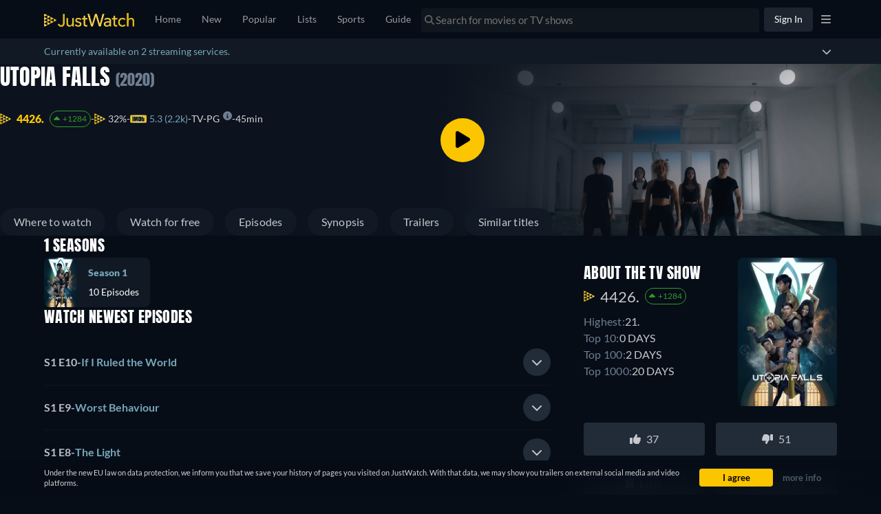

--- FILE ---
content_type: text/javascript
request_url: https://www.justwatch.com/appassets/js/1768824823981_runtime.97bad818.js
body_size: 4301
content:
!function(e){function c(c){for(var n,r,o=c[0],l=c[1],i=c[2],u=0,b=[];u<o.length;u++)r=o[u],Object.prototype.hasOwnProperty.call(t,r)&&t[r]&&b.push(t[r][0]),t[r]=0;for(n in l)Object.prototype.hasOwnProperty.call(l,n)&&(e[n]=l[n]);for(s&&s(c);b.length;)b.shift()();return d.push.apply(d,i||[]),a()}function a(){for(var e,c=0;c<d.length;c++){for(var a=d[c],n=!0,o=1;o<a.length;o++){var l=a[o];0!==t[l]&&(n=!1)}n&&(d.splice(c--,1),e=r(r.s=a[0]))}return e}var n={},t={runtime:0},d=[];function r(c){if(n[c])return n[c].exports;var a=n[c]={i:c,l:!1,exports:{}};return e[c].call(a.exports,a,a.exports,r),a.l=!0,a.exports}r.e=function(e){var c=[],a=t[e];if(0!==a)if(a)c.push(a[2]);else{var n=new Promise((function(c,n){a=t[e]=[c,n]}));c.push(a[2]=n);var d,o=document.createElement("script");o.charset="utf-8",o.timeout=120,r.nc&&o.setAttribute("nonce",r.nc),o.src=function(e){return r.p+"appassets/js/1768824823981_"+({"account-modal":"account-modal","ap-news":"ap-news","app-download-modal":"app-download-modal","cancel-pro-modal":"cancel-pro-modal",detail:"detail",popular:"popular",search:"search","text-recommendation-modal":"text-recommendation-modal","trailer-modal":"trailer-modal",editorial:"editorial","filter-bar":"filter-bar",collegesmostsuperbowlplayers:"collegesmostsuperbowlplayers","country-list":"country-list","country-selection-modal":"country-selection-modal","default-footer":"default-footer","european-banner-footer":"european-banner-footer",expansionseasonmls:"expansionseasonmls","freemium-filter-badge":"freemium-filter-badge","global-press~statistics-page":"global-press~statistics-page","global-press":"global-press",home:"home","language-list":"language-list","language-selection-modal":"language-selection-modal","login-manager-modal":"login-manager-modal","login-message-modal":"login-message-modal","low-priority-components":"low-priority-components","lp-plot-recommender":"lp-plot-recommender","lp-streamgreen":"lp-streamgreen","lp-subscriber-form":"lp-subscriber-form","mark-as-seen":"mark-as-seen",nbaplayoffs:"nbaplayoffs",new:"new",JWTVLP:"JWTVLP","streaming-charts":"streaming-charts",userprofile:"userprofile","statistics-page":"statistics-page","npm.sentry":"npm.sentry","npm.sentry-internal":"npm.sentry-internal","npm.videojs":"npm.videojs","npm.xmldom":"npm.xmldom","npm.video.js":"npm.video.js","npm.videojs-ima":"npm.videojs-ima","npm.mpd-parser":"npm.mpd-parser","videojs-player":"videojs-player","premium-filters":"premium-filters","pro-modal":"pro-modal","provider-selection-modal":"provider-selection-modal","refresh-token":"refresh-token","rent-signin":"rent-signin","search-suggester-results":"search-suggester-results","settings-modal":"settings-modal",static:"static",talent:"talent","text-recommendation-funnel-modal":"text-recommendation-funnel-modal","title-list":"title-list","tv-registration":"tv-registration",upcoming:"upcoming","vfm-css":"vfm-css",watchlist:"watchlist","youtube-player":"youtube-player","password-rest":"password-rest","impression-pixel":"impression-pixel","npm.bitmovin-player-ui":"npm.bitmovin-player-ui","npm.bitmovin-player":"npm.bitmovin-player","npm.bitmovin-analytics":"npm.bitmovin-analytics","bitmovin-player":"bitmovin-player","dailymotion-player":"dailymotion-player","plex-player":"plex-player","title-card-pricechange":"title-card-pricechange","videobuster-player":"videobuster-player","content-header-person":"content-header-person","filter-bar-seo":"filter-bar-seo","jwtv-popular-trending-titles":"jwtv-popular-trending-titles","title-list-options-seo":"title-list-options-seo","timeline-empty-state":"timeline-empty-state","polyfills-core-js":"polyfills-core-js","polyfills-dom":"polyfills-dom","consent-banner":"consent-banner","npm.d3":"npm.d3","consent-overlay":"consent-overlay","filter-menu":"filter-menu","mobile-banner":"mobile-banner","verify-email-banner":"verify-email-banner","stream-green-results":"stream-green-results","fallback-titles":"fallback-titles","new-page-switcher":"new-page-switcher","new-page-switcher-seo":"new-page-switcher-seo","npm.videojs-contrib-ads":"npm.videojs-contrib-ads","title-list-card":"title-list-card","title-list-row":"title-list-row","title-list-grid":"title-list-grid","tv-show-tracking-list":"tv-show-tracking-list",collections:"collections","empty-list-slider":"empty-list-slider","followed-lists":"followed-lists","public-list-details":"public-list-details","recommended-lists":"recommended-lists","npm.firebaseui":"npm.firebaseui",firebaseui:"firebaseui","custom-list-details":"custom-list-details","custom-lists":"custom-lists","backdrop-carousel":"backdrop-carousel","backdrop-trailer":"backdrop-trailer"}[e]||e)+"."+{"account-modal":"03928046","ap-news":"41e763b8","app-download-modal":"126594f0","cancel-pro-modal":"e8b8b32d","chunk-1788fc9c":"e1fcb088","chunk-3b35a400":"acb90b09","chunk-5831d46c":"6f0c599e",detail:"840527fb","chunk-1f4b13d5":"cc74ef59",popular:"131bc87b",search:"18b31df5","text-recommendation-modal":"ca57ae25","trailer-modal":"476b1f0a","chunk-1fd56053":"508f8f2f","chunk-2d0b8a83":"32e589df","chunk-2d0c9573":"f93a2f79","chunk-2d21061a":"8cd84740","chunk-6eb01ed0":"5d70a545",editorial:"f163eec5","chunk-3ccbaa5e":"0be11b07","filter-bar":"8fd4c522","chunk-5896289e":"0b8255f2","chunk-5d2cc33d":"22c645bd","chunk-683e11e1":"bf8e77aa","chunk-2c1e5dd2":"f45f1238","chunk-6bf2490a":"f2762b8d","chunk-f95e509a":"a90e6adb","chunk-344d41e7":"33b78ace","chunk-29c0ecac":"08482cab","chunk-646e8068":"a4a5618b","chunk-281393e0":"9bcd256c","chunk-445139a4":"46195091","chunk-427b25f2":"f8fe1889","chunk-6ab7a683":"b3b891cc","chunk-be79db42":"d348efb4",collegesmostsuperbowlplayers:"491fc9aa","country-list":"8ecbd722","country-selection-modal":"ce1727e7","default-footer":"171fe0ff","european-banner-footer":"20030e50",expansionseasonmls:"5ae6f38c","freemium-filter-badge":"c98e01ac","global-press~statistics-page":"53f3daab","global-press":"fac9a44f",home:"0d2f9665","language-list":"01801ac4","language-selection-modal":"1c70ae7d","login-manager-modal":"3057109e","login-message-modal":"4b65ae23","low-priority-components":"c10277dc","lp-plot-recommender":"5053102c","lp-streamgreen":"f0ba8f92","lp-subscriber-form":"65ceb02e","mark-as-seen":"5cc4553e",nbaplayoffs:"b74f9855",new:"8ccc7653","chunk-904a7c1a":"cbeebb78","chunk-76494af9":"bf799aca",JWTVLP:"ad3eeefa","streaming-charts":"7c39490c",userprofile:"26a0c560","statistics-page":"c27f5f31","npm.sentry":"7ab7f5b8","npm.sentry-internal":"c375fb56","npm.videojs":"49bebd42","npm.xmldom":"460c41e6","npm.video.js":"4d1565f2","npm.videojs-ima":"51f5e5ba","npm.mpd-parser":"c8ff76e1","videojs-player":"535e55d3","premium-filters":"5c01acba","pro-modal":"74ebc3d3","provider-selection-modal":"fc2c26ea","refresh-token":"4db796e0","rent-signin":"db666aac","search-suggester-results":"38471d88","settings-modal":"18122e21",static:"bce01b36",talent:"2019d52b","text-recommendation-funnel-modal":"c1266b99","title-list":"9be52c4a","tv-registration":"185e9bb8",upcoming:"2b261552","vfm-css":"85af3f81",watchlist:"c5e4a541","youtube-player":"a42a5a9d","chunk-769e4cdc":"8832a082","password-rest":"00de64a2","chunk-0df0ee42":"ad64c46b","chunk-207d95a7":"18c37adc","chunk-49fb07aa":"625798ae","chunk-a216c086":"c70e38cf","chunk-a928f66c":"a4abef4e","impression-pixel":"7ab2cc4c","npm.bitmovin-player-ui":"e36ab9b5","npm.bitmovin-player":"87fc0b50","npm.bitmovin-analytics":"7371e12c","bitmovin-player":"a3c5a669","chunk-0108983c":"41524c19","chunk-0feb85e8":"bb871a93","chunk-134d24e0":"fdc2ef95","chunk-14ed150a":"74e4b21d","chunk-1c3a4331":"220f9985","chunk-16ddc543":"1bb82e70","chunk-26becc11":"9f25c0dc","chunk-2b2a9044":"55a97e9c","chunk-2d0c7941":"c9c24a7a","chunk-2d0e4a9d":"5dc080a7","chunk-2d22c671":"b816fe4d","chunk-38b6c726":"ee3bf54e","chunk-3ac6235e":"03f61925","chunk-3af22745":"8521d269","chunk-3e6d9158":"0953367c","chunk-4005a5fe":"cc7bc47a","chunk-41d310a1":"b7e1ab92","chunk-5d7b72b0":"9814e91f","chunk-5e8f9bb7":"10b5b2c9","chunk-6356a3f8":"8e1a2c44","chunk-66e864dc":"ca2c4344","chunk-66e88c31":"72af8c31","chunk-05cec4c3":"27dd26f3","chunk-3de2acb5":"8efa82d6","chunk-6a964dca":"c83ad727","chunk-721ceba6":"d296ca98","chunk-7255f88e":"23a36170","chunk-74707c21":"88f8eb15","chunk-7b161c63":"6c2e5c94","chunk-7b4c8998":"8988f95a","chunk-9137d3a4":"c04a59aa","chunk-9291b4c2":"7c5cb964","chunk-98660afc":"336728ae","chunk-9a3e1766":"7b1a6bfa","chunk-a8a2939a":"2c19e161","chunk-b5f7cf36":"4dfd5cca","chunk-e38936d2":"6f67e176","chunk-e40b877c":"819bbd15","chunk-e86c4394":"a8772ed7","chunk-eb5b5a9a":"e39ca2cd","chunk-ecd2a956":"01596d68","dailymotion-player":"3e47dc0a","chunk-6c65c9ff":"c4558998","plex-player":"014dfed4","title-card-pricechange":"3e25b39e","videobuster-player":"98323153","chunk-42e82f8c":"61b1cc02","chunk-634c76f4":"23b10807","content-header-person":"3bd1dc47","filter-bar-seo":"eb4b5e6f","jwtv-popular-trending-titles":"c33dc0bb","title-list-options-seo":"a91d9e73","chunk-05502a6a":"c884fdb2","chunk-2d0d09c7":"cc6d5258","timeline-empty-state":"44d13e43","chunk-47269aca":"a7473950","chunk-02c995b5":"22292df6","chunk-09155df3":"440767bd","chunk-09162720":"8fe83857","chunk-097e0872":"329b2191","chunk-0e93a01c":"7e7fc70d","chunk-106fab1a":"5b5944b2","chunk-1bff95de":"aea036f5","chunk-1dbc15a2":"bc529c08","chunk-25d83ca8":"2ee34550","chunk-2d0a463b":"eed0a0cb","chunk-2d0c073f":"f37dff8e","chunk-2d0d43da":"bc83e916","chunk-2d0da04a":"2fa33f05","chunk-2d0e5812":"491dbc1d","chunk-2d217e6a":"a7c3799e","chunk-2d218068":"7224ebff","chunk-2d21da73":"07c5c801","chunk-2d2304d2":"c68ba7c2","chunk-2d237b00":"c62dcefb","chunk-30dd9750":"bf9d7c5d","chunk-37f2300e":"46652ea0","chunk-3ed29de3":"bb8c0d60","chunk-41c0f7a4":"aa730124","chunk-462c869e":"b5741dee","chunk-47245a33":"473a9eea","chunk-4739acd0":"fe3eb872","chunk-485adc83":"049f95fc","chunk-53b1137a":"f1b1e22e","chunk-541ea42d":"f257a9a7","chunk-54bbd082":"b728831f","chunk-59d4c87c":"81c21c5c","chunk-5a8ac886":"f04e0b99","chunk-5ff96a24":"f550ba9c","chunk-62be3600":"176903f8","chunk-69eb8776":"9c576920","chunk-6d375f34":"332174d2","chunk-7548ca2d":"b6b19fba","chunk-7704fff8":"37b167ac","chunk-79f1dac7":"91d30ff3","chunk-858cd918":"6a5baeb5","chunk-8bb7f81e":"63bfca5b","chunk-a9395c36":"5b3e6d14","chunk-d0e8aa0a":"5a16483e","chunk-d8413eac":"d4f0c673","chunk-e5275ddc":"0e51c2ce","chunk-eaa2b130":"4df4a62a","polyfills-core-js":"af440e1d","polyfills-dom":"fb420724","chunk-2c3cbdd3":"c767fc6a","chunk-6e85bc22":"bae7d4a1","chunk-743d6cb6":"01f8dbd5","chunk-068f8a2f":"7b43bb8f","chunk-57ac04a1":"a776d4a2","consent-banner":"2abfe8ac","npm.d3":"9190c867","chunk-65796013":"9f049176","chunk-53da56a2":"541d7a49","chunk-213d3dad":"e019903a","chunk-4748f79c":"b413788b","chunk-4a441076":"244f02f3","chunk-1891b03c":"f10010ce","chunk-2d0b2365":"54e1f577","consent-overlay":"43ea09f8","filter-menu":"841d0b1c","mobile-banner":"a353d6da","verify-email-banner":"1f0294c7","chunk-49ac3760":"c9c21c91","chunk-61e8926c":"deaea5b7","stream-green-results":"3af85b31","chunk-5acfcafd":"737096be","chunk-130e36b0":"da7798d2","chunk-1e5bed0d":"ac8579e4","chunk-84620e26":"6a783b8e","fallback-titles":"056bd3df","new-page-switcher":"e9264e3e","new-page-switcher-seo":"6f1c1d41","chunk-65a73650":"1be47e62","chunk-9e32c180":"b072f8a4","npm.videojs-contrib-ads":"ecfa5f84","chunk-f55d1678":"ed0d0960","chunk-2d0c5005":"9496cbbe","chunk-37235686":"cc0a30e6","chunk-413c3204":"466760a1","chunk-43c4c504":"13fcf1d8","chunk-f185636c":"956f5752","title-list-card":"5ad85e75","title-list-row":"e0fef822","title-list-grid":"7b273272","chunk-150961d2":"38ae40f5","chunk-75252b79":"8dbc4fce","chunk-80f3176c":"0ee1cada","chunk-d1eedc3a":"a6d8dd05","chunk-2028e891":"8d99c285","tv-show-tracking-list":"626016f7",collections:"6b3e17f0","empty-list-slider":"3afaa12d","followed-lists":"c7b77b28","public-list-details":"700fff75","recommended-lists":"789f60e6","npm.firebaseui":"513ea221",firebaseui:"92d59704","chunk-135ddf2b":"57b334a8","chunk-76eeadd4":"a58faba5","chunk-81bcbf4e":"379bac81","chunk-2319cc1d":"5033c227","chunk-045788f9":"161e4b78","chunk-0ba702e4":"f0c41ae0","chunk-1297b732":"c13c7214","chunk-149b76a2":"d84a76b2","chunk-14e0c53a":"2f2a899f","chunk-1502d568":"f646b526","chunk-207d7879":"3c180655","chunk-2d0e9602":"b5d0c062","chunk-2fbafb4a":"0afd82a5","chunk-3750ba2e":"2774fcf4","chunk-4032152a":"325a2ee8","chunk-43200d97":"04c8cac0","chunk-54d71f30":"eb945a52","chunk-54df6a0a":"ab0212a4","chunk-6381e5cc":"1fd9f144","chunk-7f7e5f1a":"cda2b26c","chunk-898d033e":"30e1de1c","chunk-90626b6a":"669e1a8d","chunk-a4092ea4":"5925e3ac","chunk-bcd1d1ea":"ad09f139","chunk-be8dbb10":"2e603ef7","chunk-d0caceb8":"a075c2da","chunk-41db8de8":"ed596dc7","chunk-eb6b1402":"e4b23303","chunk-0773ff70":"913aef17","chunk-0824aeed":"b3080b14","chunk-157b9d6a":"93656b97","chunk-49100774":"62f740f6","chunk-7b73af00":"ea757096","chunk-0aee1d8c":"ea9b0bc9","chunk-239989b2":"ff9795ba","chunk-7730671e":"daf21699","chunk-2d2073d6":"8ce6bd4a","chunk-2d0b33e3":"8d2d725b","chunk-2d0b9280":"89a2b9fa","chunk-2d0baac9":"0fa74803","chunk-2d2376e6":"0f5d965f","chunk-77130bc8":"ca775f74","chunk-9bd5cdd0":"3c26e044","chunk-821d69ca":"ae38bf0a","custom-list-details":"7ecfb923","custom-lists":"da56cbd5","backdrop-carousel":"9f66f794","backdrop-trailer":"d4ac339d","chunk-18bc4856":"25bdc9ad","chunk-d595467a":"c9fbdb54"}[e]+".js"}(e);var l=new Error;d=function(c){o.onerror=o.onload=null,clearTimeout(i);var a=t[e];if(0!==a){if(a){var n=c&&("load"===c.type?"missing":c.type),d=c&&c.target&&c.target.src;l.message="Loading chunk "+e+" failed.\n("+n+": "+d+")",l.name="ChunkLoadError",l.type=n,l.request=d,a[1](l)}t[e]=void 0}};var i=setTimeout((function(){d({type:"timeout",target:o})}),12e4);o.onerror=o.onload=d,document.head.appendChild(o)}return Promise.all(c)},r.m=e,r.c=n,r.d=function(e,c,a){r.o(e,c)||Object.defineProperty(e,c,{enumerable:!0,get:a})},r.r=function(e){"undefined"!=typeof Symbol&&Symbol.toStringTag&&Object.defineProperty(e,Symbol.toStringTag,{value:"Module"}),Object.defineProperty(e,"__esModule",{value:!0})},r.t=function(e,c){if(1&c&&(e=r(e)),8&c)return e;if(4&c&&"object"==typeof e&&e&&e.__esModule)return e;var a=Object.create(null);if(r.r(a),Object.defineProperty(a,"default",{enumerable:!0,value:e}),2&c&&"string"!=typeof e)for(var n in e)r.d(a,n,function(c){return e[c]}.bind(null,n));return a},r.n=function(e){var c=e&&e.__esModule?function(){return e.default}:function(){return e};return r.d(c,"a",c),c},r.o=function(e,c){return Object.prototype.hasOwnProperty.call(e,c)},r.p="/",r.oe=function(e){throw console.error(e),e};var o=window.webpackJsonp=window.webpackJsonp||[],l=o.push.bind(o);o.push=c,o=o.slice();for(var i=0;i<o.length;i++)c(o[i]);var s=l;a()}([]);
//# sourceMappingURL=1768824823981_runtime.97bad818.js.map

--- FILE ---
content_type: text/javascript
request_url: https://www.justwatch.com/appassets/js/1768824823981_chunk-207d95a7.18c37adc.js
body_size: 420
content:
(window.webpackJsonp=window.webpackJsonp||[]).push([["chunk-207d95a7"],{"2c10":function(t,o,n){"use strict";n("428e")},"428e":function(t,o,n){var e=n("a199");e.__esModule&&(e=e.default),"string"==typeof e&&(e=[[t.i,e,""]]),e.locals&&(t.exports=e.locals);(0,n("499e").default)("33401c98",e,!0,{sourceMap:!1,shadowMode:!1})},"9b37":function(t,o,n){"use strict";n.r(o);var e=n("2b0e"),a=n("11ca"),i=Object(e.defineComponent)({__name:"TitlePosterRibbonGraphqlLite",props:{position:{default:"left"},additionalContexts:{default:()=>[]}},setup(t){const o=t;return{__sfc:!0,props:o,onRibbonClick:async()=>{const{preventNonSignedInAction:t}=await n.e("chunk-135ddf2b").then(n.bind(null,"17a6"));t(void 0,o.additionalContexts)},faBookmark:a.g}}}),c=(n("2c10"),n("2877")),r=Object(c.a)(i,(function(){var t=this._self._c,o=this._self._setupProxy;return t("FontAwesomeIcon",{staticClass:"ribbon ribbon--left",attrs:{icon:o.faBookmark},on:{click:function(t){return t.preventDefault(),t.stopPropagation(),o.onRibbonClick.apply(null,arguments)}}})}),[],!1,null,"49a0d6cc",null);o.default=r.exports},a199:function(t,o,n){(o=n("24fb")(!1)).push([t.i,".ribbon[data-v-49a0d6cc]{position:absolute;z-index:2;font-size:32px;padding:0 8px 8px;top:-2px;color:#fff;opacity:.3}[dir=ltr] .ribbon--left[data-v-49a0d6cc]{left:0}[dir=rtl] .ribbon--left[data-v-49a0d6cc]{right:0}.ribbon[data-v-49a0d6cc]:hover{opacity:.7;cursor:pointer}",""]),t.exports=o}}]);
//# sourceMappingURL=1768824823981_chunk-207d95a7.18c37adc.js.map

--- FILE ---
content_type: text/javascript
request_url: https://www.justwatch.com/appassets/js/1768824823981_chunk-66e88c31.72af8c31.js
body_size: 10323
content:
(window.webpackJsonp=window.webpackJsonp||[]).push([["chunk-66e88c31","chunk-134d24e0"],{"01d9":function(e,t,a){"use strict";a.r(t);var o=a("2b0e"),i=a("9a15"),r=a("f058"),n=Object(o.defineComponent)({__name:"PromotionRowOfferLabel",props:{title:null,promotionOffer:null,packagePlan:null,isHighlighted:{type:Boolean},localisedCountry:null},setup(e){const t=e,{t:a}=Object(r.b)(),i=Object(o.computed)(()=>{var e;return null!==(e=t.packagePlan)&&void 0!==e&&e.retailPrice?a("WEBAPP_THEN_X_PER_MONTH",{price:t.packagePlan.retailPrice}):null}),n=Object(o.computed)(()=>{var e,o,i;return["jyn","jwt"].includes((null===(e=t.promotionOffer)||void 0===e?void 0:e.package.shortName)||"")?a("WEBAPP_FREE"):"tbv"===(null===(o=t.promotionOffer)||void 0===o?void 0:o.package.shortName)?a("WEBAPP_FREE_WITH_ADS"):null!==(i=t.packagePlan)&&void 0!==i&&i.durationDays?1===t.packagePlan.durationDays?a("WEBAPP_1_DAY_FREE"):a("WEBAPP_X_DAYS_FREE",{days:t.packagePlan.durationDays}):null}),l=Object(o.computed)(()=>{if(!t.localisedCountry)return;const e="GB"===t.localisedCountry?"UK":t.localisedCountry;return`${JW_CONFIG.ASSETS_URL}/flags/${e}.png`});return{__sfc:!0,props:t,t:a,retailPrice:i,freeTrialText:n,flagSrc:l}}}),l=(a("b1d2"),a("2877")),s=Object(l.a)(n,(function(){var e=this,t=e._self._c,a=e._self._setupProxy;return e.promotionOffer?t("div",{staticClass:"offer__label"},[t("span",{staticClass:"offer__label__free-trial",class:{"text-grey":e.isHighlighted}},[e._v(" "+e._s(a.freeTrialText)+" ")]),t("span",{staticClass:"offer__label__price"},[a.retailPrice?t("span",[e._v(e._s(a.retailPrice))]):e.localisedCountry?e._e():t("span",{staticClass:"offer__label__price transparent"},[e._v("retail price")]),e.localisedCountry?t("img",{staticClass:"icon-flag",attrs:{src:a.flagSrc,alt:e.localisedCountry}}):e._e()])]):e._e()}),[],!1,null,"671afb12",null).exports,d=a("76f1"),c=a("713d"),p=a("f65f"),f=Object(o.defineComponent)({__name:"BuyBoxOfferNewPresentation",props:{offer:null,title:null},setup(e){const t=e,{tc:i}=Object(r.b)(),n=Object(o.ref)(!1),l=Object(o.computed)(()=>t.offer),s=Object(o.computed)(()=>{var e,a;return!(null===(e=l.value)||void 0===e||!e.audioLanguages)&&_(null==t||null===(a=t.offer)||void 0===a?void 0:a.audioLanguages)}),f=Object(o.computed)(()=>{var e;switch(null===(e=l.value)||void 0===e?void 0:e.presentationType){case d.v.Hd:return"HD";case d.v["4K"]:return"4K";case d.v.Dvd:return"DVD";case d.v.Bluray:return"Blu-Ray";default:return""}}),u=Object(o.computed)(()=>"Season"!==t.title.__typename?t.title.content.ageCertification:null),v=Object(o.computed)(()=>{var e,t,a;return(null===(e=l.value)||void 0===e?void 0:e.videoTechnology.includes(d.T.DolbyVision))||(null===(t=l.value)||void 0===t?void 0:t.audioTechnology.includes(d.b.Dolby_5Point_1))||(null===(a=l.value)||void 0===a?void 0:a.audioTechnology.includes(d.b.DolbyAtmos))}),b=Object(o.computed)(()=>Object(c.g)(l.value,t.title.objectType)),m=Object(o.computed)(()=>{var e;return null!==(e=t.title)&&void 0!==e&&null!==(e=e.content)&&void 0!==e&&e.runtime?t.title.content.runtime+"min":null});function _(e){return e.map(e=>({language:e,name:i("WEBAPP_LANGUAGE_"+e.toUpperCase())})).filter(e=>!e.name.startsWith("WEBAPP_LANGUAGE_")).map(e=>e.name).join(", ")}return{__sfc:!0,BuyBoxInfoModal:()=>a.e("chunk-41d310a1").then(a.bind(null,"606a")),props:t,tc:i,displayBuyBoxInfoModal:n,buyboxOffer:l,audioLanguages:s,presentationTypeLabel:f,ageRating:u,dolbyTechnology:v,showText:b,runtimeMins:m,languageArrayToString:_,toggleBuyBoxInfoModal:function(e){n.value=e,n.value&&p.TrackingHelper.trackEvent("userinteraction",{action:"more_info_clicked",label:"buybox"})}}}}),u=(a("4bd9"),Object(l.a)(f,(function(){var e=this,t=e._self._c,a=e._self._setupProxy;return t("div",[t("div",{staticClass:"offer__presentation",on:{click:function(e){return e.preventDefault(),e.stopPropagation(),a.toggleBuyBoxInfoModal(!0)}}},[t("div",{staticClass:"offer__presentation__icons"},[t("p",{staticClass:"offer__presentation__icons__subtitles"},[e._v("CC")]),a.presentationTypeLabel?t("p",{staticClass:"offer__presentation__icons__quality"},[e._v(" "+e._s(a.presentationTypeLabel)+" ")]):e._e(),a.ageRating?t("p",{staticClass:"offer__presentation__icons__age"},[t("svg",{attrs:{xmlns:"http://www.w3.org/2000/svg",width:"15",height:"12",viewBox:"0 0 15 12",fill:"none"}},[t("circle",{attrs:{cx:"6",cy:"6",r:"5.5",stroke:"#5AA152"}}),t("path",{attrs:{d:"M3.5 5.5L7 8.5L14 1",stroke:"white","stroke-linecap":"round","stroke-linejoin":"round"}})]),e._v(" "+e._s(a.ageRating)+" ")]):e._e(),a.dolbyTechnology?t("p",{staticClass:"offer__presentation__icons__dolby"},[t("svg",{attrs:{xmlns:"http://www.w3.org/2000/svg",width:"20",height:"16",fill:"#fff",role:"img",viewBox:"0 3.65 24 16.7"}},[t("path",{attrs:{d:"M24 20.352V3.648H0v16.704h24zM18.433 5.806h2.736v12.387h-2.736c-2.839 0-5.214-2.767-5.214-6.194s2.375-6.193 5.214-6.193zm-15.602 0h2.736c2.839 0 5.214 2.767 5.214 6.194s-2.374 6.194-5.214 6.194H2.831V5.806z"}})])]):e._e()]),t("p",{staticClass:"offer__presentation__info"},[a.showText?t("strong",[e._v(e._s(a.showText)+" - ")]):e._e(),a.runtimeMins?t("span",[e._v(e._s(a.runtimeMins))]):e._e(),a.audioLanguages?t("span",[e._v(" - "+e._s(a.audioLanguages))]):e._e()])]),t(a.BuyBoxInfoModal,{attrs:{displayBuyBoxInfoModal:a.displayBuyBoxInfoModal,title:e.title,offer:e.offer},on:{close:function(e){return a.toggleBuyBoxInfoModal(e)}}})],1)}),[],!1,null,"9873bbb6",null).exports),v=a("5a95"),b=a("caa8"),m=Object(o.defineComponent)({__name:"PromotionRowOfferPresentation",props:{title:null,promotionOffer:null,packagePlan:null,catalogueItem:null,inPromotionCatalogue:{type:Boolean},isHighlighted:{type:Boolean},filterOption:null},setup(e){const t=e,i=Object(o.defineAsyncComponent)(()=>Promise.resolve().then(a.bind(null,"8ea7"))),{tc:n,t:l}=Object(r.b)(),{isOverProviderTitle:s}=Object(v.a)({promotionOffer:()=>t.promotionOffer}),c=Object(o.computed)(()=>{var e;if(!t.promotionOffer)return"";const a=null===(e=t.promotionOffer)||void 0===e?void 0:e.package.clearName;return t.inPromotionCatalogue?l("WEBAPP_FREE_TRIAL_TEXT",{provider:a}):t.title.objectType===d.q.Movie?l("WEBAPP_WATCH_SIMILAR_MOVIES_FREE_ON_X",{provider:a}):l("WEBAPP_WATCH_SIMILAR_TV_SHOWS_FREE_ON_X",{provider:a})}),p=Object(o.computed)(()=>"Show"===t.title.__typename||"Season"===t.title.__typename?n("WEBAPP_OTHER_SHOWS"):"Movie"===t.title.__typename?n("WEBAPP_OTHER_MOVIES"):""),f=Object(o.computed)(()=>t.promotionOffer?Object(b.b)(t.promotionOffer.package.shortName,t.promotionOffer.country):null),m=Object(o.computed)(()=>{var e,a;return!!f.value||350===(null===(e=t.promotionOffer)||void 0===e?void 0:e.package.packageId)&&(null===(a=t.packagePlan)||void 0===a?void 0:a.retailPrice)});return{__sfc:!0,DisclaimerButton:i,props:t,tc:n,t:l,isOverProviderTitle:s,subText:c,highlightedCTAText:p,disclaimerText:f,showDisclaimerButton:m,BuyBoxOfferNewPresentation:u}}}),_=(a("9cab"),Object(l.a)(m,(function(){var e,t=this,a=t._self._c,o=t._self._setupProxy;return t.promotionOffer?a("div",{staticClass:"offer__presentation",class:{"offer__presentation--overprovider":o.isOverProviderTitle}},[t.isHighlighted?a("i18n",{staticClass:"offer__presentation__info",attrs:{path:"WEBAPP_WATCH_OTHER_FREE_ON_PROVIDER",tag:"p"},scopedSlots:t._u([{key:"other",fn:function(){return[a("span",{staticClass:"offer__presentation__info__bold text-high-active"},[t._v(t._s(o.highlightedCTAText))])]},proxy:!0},{key:"provider",fn:function(){var e;return[a("span",[t._v(t._s(t.promotionOffer.package.clearName))]),o.showDisclaimerButton?a(o.DisclaimerButton,{staticClass:"ml-1",attrs:{price:null===(e=t.packagePlan)||void 0===e?void 0:e.retailPrice,disclaimerText:o.disclaimerText}}):t._e()]},proxy:!0}],null,!1,1633332784)}):a("p",{staticClass:"offer__presentation__info"},[t._v(" "+t._s(o.subText)+" "),o.showDisclaimerButton?a(o.DisclaimerButton,{attrs:{price:null===(e=t.packagePlan)||void 0===e?void 0:e.retailPrice,disclaimerText:o.disclaimerText}}):t._e()],1),o.isOverProviderTitle&&"free"!==t.filterOption?a(o.BuyBoxOfferNewPresentation,{attrs:{title:t.title,offer:t.promotionOffer}}):t._e()],1):t._e()}),[],!1,null,"3e20e784",null).exports),g=a("8d0c"),h=a("c635"),x=a("bb09"),w=a("5216"),y=a("d719"),O=a("80c8"),P=a("4ba1"),j=a("1db5"),k=a("f382"),C=a("1ffe"),T=a("eb87"),E=a("9c11"),A=a("f81c"),B=a("17f0"),I=a("87f2"),S=a("84e9"),R=a("11ca"),M=a("0f23"),N=a("76d8"),L=a("18ff"),W=a("8e45"),D=a("68e6"),H=a("ede9"),z=Object(o.defineComponent)({__name:"ListPromotionRow",props:{title:null,offers:{default:()=>[]},additionalContexts:{default:()=>[]},hardcodedFallbackOfferId:null,hardcodedCountry:null,hardcodedShortName:null,hideRemoveAds:{type:Boolean},swiperIndex:null,largeFreeTrial:{type:Boolean}},emits:["clickOut","impressionCallback"],setup(e,{emit:t}){const a=e,n=Object(o.ref)(null),l=Object(o.inject)("titleContext",Object(o.ref)(null)),d=Object(o.inject)("filterOption",Object(o.ref)(void 0)),p=Object(o.inject)("titleSourceId",null),f=Object(o.inject)(T.b,void 0),u=Object(o.inject)("offerLocation",c.d.REGULAR_BUYBOX),b=Object(o.inject)("noOffer",void 0),{placement:m}=Object(T.c)(),z=Object(D.c)(),{country:F,language:V}=Object(E.f)(),{xServeTrack:G}=Object(E.a)(),{setNoOfferTag:$}=Object(y.b)({title:()=>a.title}),{setATVPlacementExpTags:U}=Object(N.a)(),{setSwiperBrowserExpTags:q}=Object(L.a)(),{setLowPerfTags:X}=Object(W.a)(),J=Object(o.computed)(()=>!!a.hardcodedCountry&&!!a.hardcodedShortName),{geoSwiperOffers:Y}=Object(h.a)({title:()=>a.title,enable:J,offerShortName:()=>a.hardcodedShortName,offerCountry:()=>a.hardcodedCountry}),Q=Object(o.computed)(()=>J.value?Y.value:a.offers),K=Object(o.computed)(()=>{var e;return null!==(e=a.hardcodedCountry)&&void 0!==e?e:F.value}),{inPromotionCatalogue:Z,promotionOffer:ee,catalogueItem:te}=Object(C.b)({title:()=>a.title,offers:Q,hardcodedShortName:()=>a.hardcodedShortName,countryOrGeoCountry:K}),{setDoubleStackTags:ae}=Object(M.a)(),{activeVariantWithControlGroup:oe}=Object(S.d)("ATV_PLACEMENTS_EXP"),ie=Object(o.computed)(()=>"variant_3"===oe.value),re=Object(o.computed)(()=>{var e,t;return J.value?[a.hardcodedShortName]:[null!==(e=null===(t=te.value)||void 0===t?void 0:t.shortName)&&void 0!==e?e:null].filter(Boolean)}),ne=Object(o.computed)(()=>{var e,t;return(null===(e=te.value)||void 0===e?void 0:e.placement)&&!!te.value||!(null!==(t=te.value)&&void 0!==t&&t.placement)&&!Z.value||!!J.value}),{result:le}=Object(P.c)(g.a,()=>({country:K.value,language:V.value,packages:re.value}),{enabled:ne,errorPolicy:"all"}),se=Object(o.computed)(()=>null!=f?f:a.title.id),{trackTagEvent:de,withArbitrageTracking:ce,isArbitrating:pe}=Object(j.c)({entityId:se}),fe=Object(o.computed)(()=>{var e;const t=null===(e=a.offers.find(e=>283===e.package.packageId))||void 0===e?void 0:e.standardWebURL;return t?t.includes("crunchyroll.pxf.io")?t:"http://crunchyroll.pxf.io/xk92Nv?u="+t:"http://crunchyroll.pxf.io/xk92Nv"}),ue=Object(o.computed)(()=>{var e,t;const a=Z.value?null===(e=ee.value)||void 0===e?void 0:e.package:null===(t=le.value)||void 0===t||null===(t=t.packages)||void 0===t?void 0:t[0];return a?Ie(a):null}),ve=Object(o.computed)(()=>{var e,t,a,o;if(null==n.value)return;const i=null!==(e=null===(t=(a=n.value).closest)||void 0===t?void 0:t.call(a,".buybox-selector"))&&void 0!==e?e:null,r=Array.from(null!==(o=null==i?void 0:i.querySelectorAll(".buybox-selector > *"))&&void 0!==o?o:[]).findIndex(e=>e.contains(n.value));return-1===r?void 0:r}),{isOverProviderTitle:be}=Object(v.a)({promotionOffer:ee}),me=Object(o.computed)(()=>be.value?"regular":"free_trial"),_e=Object(o.computed)(()=>be.value?u:c.d.FREE_TRIAL);function ge(e){return e.set("uct_country",F.value).addContexts(a.additionalContexts).addContexts(l.value).setFreeTrial(!be.value).setTitleSourceId(p).updateContext("ClickoutContextGraphql","rowNumber",ve.value).updateContext("ClickoutContextGraphql","filterOption",d.value).setForTracking("offerLocation",_e.value).updateContext("TitleContextGraphql","jwRawEntityId",se.value).updateContext("ClickoutContextGraphql","placement",m).updateContext("ClickoutContextGraphql","clickoutType",me.value).updateContext("ClickoutContextGraphql","noOffer",b).updateContext("ClickoutContextGraphql","swiperIndex",a.swiperIndex).setPageType(a.title.objectType).setCanary(G.value).setAdIds(z.value)}const he=Object(o.computed)(()=>{var e;return null===(e=a.offers)||void 0===e?void 0:e.some(e=>350===e.package.packageId)}),xe=Object(o.computed)(()=>{var e;return null===(e=a.offers)||void 0===e?void 0:e.some(e=>283===e.package.packageId)}),we=Object(o.computed)(()=>{var e;return null===(e=a.offers)||void 0===e?void 0:e.some(e=>15===e.package.packageId)}),{setPrimeSQTVExpTags:ye}=Object(H.a)(),Oe=Object(o.computed)(()=>{var e,t,o,i,r,n;if(!ee.value)return null;const l=null!==(e=null===(t=ee.value)||void 0===t?void 0:t.package.packageId)&&void 0!==e?e:350;if(283===l)return new O.b({...ee.value,standardWebURL:fe.value}).apply(ge).apply(e=>{var t;return ae(e,"ft",null===(t=ee.value)||void 0===t?void 0:t.package.shortName)}).apply(e=>q(e,a.swiperIndex)).apply(e=>X(e,"ft",a.swiperIndex));if(pe.value&&["amp","atp"].includes(ee.value.package.shortName)){const e=ce({offer:ee,title:()=>a.title,placement:"ft"});if(e)return e.apply(ge)}const s=new O.b(ee.value).apply(ge);if(a.hardcodedCountry){var d;if([9,119].includes(null===(d=ee.value)||void 0===d?void 0:d.package.packageId)){const e="GB"===a.hardcodedCountry?"amz-gb-ft-swiper-21":"amz-us-ft-swiper-20",t=new O.b(ee.value).apply(ge).set("uct_ctag",e).set("uct_country",a.hardcodedCountry);return Z.value||t.set("uct_ct","fallback"),t.set("r",t.get("r").replace("app.primevideo.com","www.primevideo.com"))}{const e=`${ee.value.package.shortName}-${a.hardcodedCountry.toLowerCase()}-ft-swiper-${F.value.toLowerCase()}`;s.set("uct_ctag",e)}}if(350!==(null===(o=ee.value)||void 0===o?void 0:o.package.packageId)&&(null===(i=ee.value)||void 0===i?void 0:i.id)===B.a){var c;if([9,119].includes(null===(c=ee.value)||void 0===c?void 0:c.package.packageId)){let e=ee.value;const t=new O.b(e).apply(ge).set("uct_ct","fallback");return B.f.includes(F.value)||t.skipYieldOptimization(),t.apply($),t.apply(e=>ye(e,"ft")),t.set("r",t.get("r").replace("app.primevideo.com","www.primevideo.com"))}return s.apply(e=>{var t;return ae(e,"ft",null===(t=ee.value)||void 0===t?void 0:t.package.shortName)}),s.apply(e=>q(e,a.swiperIndex)),s.apply(e=>X(e,"ft",a.swiperIndex)),s.apply(e=>ye(e,"ft")),s}const p={350:{value:he.value?"atds":"natds",param:"ct"},283:{value:xe.value?"free_trial":null,param:"subId3"},15:{value:we.value?"free_trial":null,param:"sub1"}},f={350:{value:"justwatch_tv",param:"itsct"}};return null!==(r=f[l])&&void 0!==r&&r.value&&s.setOnOffer(f[l].param,f[l].value),p[l]&&p[l].param&&s.setOnOffer(p[l].param,p[l].value),[9,119].includes(null===(n=ee.value)||void 0===n?void 0:n.package.packageId)&&s.set("r",s.get("r").replace("app.primevideo.com","www.primevideo.com")),s.apply(e=>{var t;return ae(e,"ft",null===(t=ee.value)||void 0===t?void 0:t.package.shortName)}),s.apply(U),s.apply(e=>q(e,a.swiperIndex)),s.apply(e=>X(e,"ft",a.swiperIndex)),s}),{onIntersection:Pe}=Object(k.b)({additionalContexts:()=>a.additionalContexts,groupId:"listPromotionRow"});function je(e){e&&Oe.value&&Pe(Oe.value,e)}const ke=Object(o.computed)(()=>({...k.a,callback:e=>je(e)})),Ce=Object(o.computed)(()=>!Z.value),Te=Object(o.computed)(()=>!Z.value&&("Show"===a.title.__typename||"Season"===a.title.__typename)),Ee=Object(o.computed)(()=>{var e;return"jwt"===(null===(e=ee.value)||void 0===e?void 0:e.package.shortName)}),{tc:Ae}=Object(r.b)(),Be=[Ae("WEBAPP_PP_FT_EXP_DETAILS_1"),Ae("WEBAPP_PP_FT_EXP_DETAILS_2"),Ae("WEBAPP_PP_FT_EXP_DETAILS_3")];function Ie(e){if(e.planOffers.length>0){const t=e.planOffers.find(e=>e.isTrial||e.children.length>0);return t&&t.children.length>0?{...t.children[0],retailPrice:t.retailPrice}:t}return null}function Se(){de(ee),t("clickOut",{buyboxOffer:null==ee?void 0:ee.value,offerLocation:c.d.FREE_TRIAL,row:n.value})}return{__sfc:!0,props:a,emit:t,container:n,titleContext:l,filterOption:d,titleSourceId:p,episodeEntityId:f,buyboxLocation:u,noOffer:b,placement:m,adServerIds:z,country:F,language:V,xServeTrack:G,setNoOfferTag:$,setATVPlacementExpTags:U,setSwiperBrowserExpTags:q,setLowPerfTags:X,fetchGeoSwiperOffers:J,geoSwiperOffers:Y,offersForPromotion:Q,countryOrGeoCountry:K,inPromotionCatalogue:Z,promotionOffer:ee,catalogueItem:te,setDoubleStackTags:ae,atvPlacementsExpVariant:oe,hasWatchNowCTA:ie,providerShortNames:re,enableGetPackageProviderPlans:ne,packageProviderPlans:le,jwRawEntityId:se,trackTagEvent:de,withArbitrageTracking:ce,isArbitrating:pe,crunchyRollUrl:fe,packagePlan:ue,rowNumber:ve,isOverProviderTitle:be,clickoutType:me,offerLocation:_e,clickoutBase:ge,hasAppleTvPlusOffer:he,hasCrunchyRollOffer:xe,hasHuluOffer:we,setPrimeSQTVExpTags:ye,clickoutLink:Oe,onIntersection:Pe,onVisibilityChanged:je,observeVisibilityOptions:ke,hasPromotedTag:Ce,isHighlighted:Te,isModalProvider:Ee,tc:Ae,freeTrialDetails:Be,openModal:function(){Ee.value&&(Oe.value&&Object(O.h)(Oe.value),A.ModalHelper.openModal(I.default,{offer:ee.value,title:a.title,additionalContexts:Object(O.c)(Oe.value)},{cssClass:"trailer-modal"},"",!0,[]),Se())},getPlanOffer:Ie,onClickOut:Se,PromotionRowCTA:i.a,PromotionRowOfferLabel:s,PromotionRowOfferPresentation:_,ClickoutAnchor:x.a,ProviderIcon:w.a,faCheck:R.k}}}),F=(a("bff9"),Object(l.a)(z,(function(){var e,t,a=this,o=a._self._c,i=a._self._setupProxy;return i.promotionOffer&&i.clickoutLink?o("div",{ref:"container",staticClass:"offer-wrapper"},[o(i.isModalProvider?"div":i.ClickoutAnchor,{directives:[{name:"observe-visibility",rawName:"v-observe-visibility",value:i.observeVisibilityOptions,expression:"observeVisibilityOptions"}],tag:"component",staticClass:"offer",class:{"has-border":i.isHighlighted,"is-large-freetrial":a.largeFreeTrial},attrs:{href:i.clickoutLink,skipPreAffiliationCheck:!i.inPromotionCatalogue,rel:i.isModalProvider?void 0:"nofollow noopener",clickoutType:"free_trial"},on:{click:function(e){i.isModalProvider?i.openModal():i.onClickOut()}}},[o("div",{staticClass:"offer__content grid-container",class:{"grid-container-three-rows":a.largeFreeTrial}},[o("div",{staticClass:"picture-wrapper grid-item-a"},[o(i.ProviderIcon,{attrs:{iconUrl:null===(e=i.promotionOffer)||void 0===e?void 0:e.package.iconWide,providerShortName:null===(t=i.promotionOffer)||void 0===t?void 0:t.package.shortName,lazy:!1}})],1),o(i.PromotionRowOfferPresentation,{staticClass:"grid-item-b",attrs:{title:a.title,promotionOffer:i.promotionOffer,catalogueItem:i.catalogueItem,inPromotionCatalogue:i.inPromotionCatalogue,packagePlan:i.packagePlan,isHighlighted:i.isHighlighted,filterOption:i.filterOption}}),o(i.PromotionRowOfferLabel,{staticClass:"grid-item-c",attrs:{title:a.title,promotionOffer:i.promotionOffer,packagePlan:i.packagePlan,isHighlighted:i.isHighlighted,localisedCountry:a.hardcodedCountry}}),o(i.PromotionRowCTA,{staticClass:"grid-item-d",attrs:{isHighlighted:i.isHighlighted,hasPromotionTag:i.hasPromotedTag&&!a.largeFreeTrial}},[i.hasWatchNowCTA?[a._v(a._s(a.$tc("WEBAPP_WATCHNOW")))]:a._e()],2),a.largeFreeTrial?o("div",{staticClass:"grid-item-e promotion-row_details"},a._l(i.freeTrialDetails,(function(e){return o("div",{key:e,staticClass:"promotion-row_details-item"},[o("div",{staticClass:"icon-container"},[o("FontAwesomeIcon",{staticClass:"check-icon",attrs:{icon:i.faCheck}})],1),o("p",{staticClass:"item-text"},[a._v(a._s(e))])])})),0):a._e()],1)])],1):a._e()}),[],!1,null,"b73a66fa",null));t.default=F.exports},"0583":function(e,t,a){var o=a("2ae7");o.__esModule&&(o=o.default),"string"==typeof o&&(o=[[e.i,o,""]]),o.locals&&(e.exports=o.locals);(0,a("499e").default)("56f68ab8",o,!0,{sourceMap:!1,shadowMode:!1})},"18ff":function(e,t,a){"use strict";a.d(t,"a",(function(){return s}));var o=a("4cb3"),i=a("84e9"),r=a("000c"),n=a("2b0e");const l={variant_1:3e3,variant_2:7e3,variant_3:1e4};function s(){const{activeVariantWithControlGroup:e}=Object(i.d)("SWIPER_BROWSER_EXP_2"),{deviceType:t,userBrowser:a}=Object(o.a)(),s=Object(n.computed)(()=>{const e="safari"===a.value?"saf":"";return"mobile"===t.value?"mob"+e:"web"+e});return{swiperBrowserConfig:Object(n.computed)(()=>e.value&&"control"!==e.value?{packages:[{id:"atp_0",shortName:"atp"},{id:"cru_1",shortName:"cru"}],slideDelay:l[e.value],rules:[{selectors:{browsers:[],geoLocations:["BR","IT","ES","MX","US","AU","FR","DE","GB","CA","IN"]},id:"cru_1"}],default:{id:"atp_0"}}:null),setSwiperBrowserExpTags:function(t,a){if(!e.value)return t;const o=`${Object(r.a)({affiliationShortId:"swibro2",variant:e.value,country:"US",placement:"ft",providerShortName:null})}-${s.value}`,i=void 0!==a?`${o}-p${a}`:o;return t.set("uct_ctag",i)}}}},"2ae7":function(e,t,a){(t=a("24fb")(!1)).push([e.i,".jw-modal-new[data-v-b40038d0]{text-align:center}.jw-modal-new--is-mobile[data-v-b40038d0]{text-align:initial}.jw-modal-new--is-mobile .jw-modal-new__header--subtitle[data-v-b40038d0]{padding-inline-start:20px;padding-inline-end:40px}.jw-modal-new ion-toolbar[data-v-b40038d0]{--min-height:86px;--background:var(--ion-background-color)!important}.jw-modal-new ion-toolbar.jw-iontoolbar-small[data-v-b40038d0]{--min-height:56px}.jw-modal-new ion-content[data-v-b40038d0]{--background:var(--ion-background-color)!important}.jw-modal-new .jw-modal__header--hero-title[data-v-b40038d0]{transition-property:none;margin:45px auto 0;width:180px}.jw-modal-new .hero-toolbar--description[data-v-b40038d0]{padding:0 48px;color:#999c9f;font-size:16px;letter-spacing:.3px;line-height:26px}.jw-modal-new__header[data-v-b40038d0]{background:none}.jw-modal-new__header--title[data-v-b40038d0]{font-size:24px;font-weight:900}.jw-modal-new__header--subtitle[data-v-b40038d0]{font-size:14px;color:var(--ion-color-secondary-tint)}.jw-modal-new__header--icons[data-v-b40038d0]{width:50px;position:absolute;background:none}[dir=ltr] .jw-modal-new__header--icons[data-v-b40038d0]{right:0}[dir=rtl] .jw-modal-new__header--icons[data-v-b40038d0]{left:0}[dir=ltr] .jw-modal-new__header--icons--left[data-v-b40038d0]{left:20px}[dir=rtl] .jw-modal-new__header--icons--left[data-v-b40038d0]{right:20px}.jw-modal-new__header--icons--left .svg-inline--fa[data-v-b40038d0]{font-size:17px;font-weight:700}.jw-modal-new__header[data-v-b40038d0]:after{background:none}",""]),e.exports=t},3025:function(e,t,a){(t=a("24fb")(!1)).push([e.i,"@media(max-width:1024px){.offer__label[data-v-671afb12]{text-align:end;justify-self:flex-end;max-width:calc(50vw - 32px)}}.offer__label__free-trial[data-v-671afb12]{color:var(--jw-yellow-200);font-size:14px;font-weight:900;line-height:16px;letter-spacing:.21px;margin:0 0 4px}.offer__label__free-trial.cta-gray[data-v-671afb12],.offer__label__price[data-v-671afb12]{color:var(--jw-grey-200)}.offer__label__price[data-v-671afb12]{margin:0;font-size:14px;font-weight:400;line-height:24px;letter-spacing:.21px;display:-webkit-box;line-clamp:2;-webkit-line-clamp:2;-webkit-box-orient:vertical;overflow:hidden;text-overflow:ellipsis}.transparent[data-v-671afb12]{color:transparent}.free-trial-wrapper[data-v-671afb12]{display:flex;flex-direction:row;align-items:flex-start;justify-content:flex-end}.icon-flag[data-v-671afb12]{position:relative;width:20px;left:3px;top:-1px}",""]),e.exports=t},"460d":function(e,t,a){"use strict";a("0583")},"4bd9":function(e,t,a){"use strict";a("abc5")},5028:function(e,t,a){(t=a("24fb")(!1)).push([e.i,".player-container[data-v-73f9aba6]{height:100%;width:100%;display:flex;justify-content:center;align-items:center;flex-direction:column}.player-container .player[data-v-73f9aba6]{height:100%;width:100%;padding:20px;max-height:100%!important}.player-container .player[data-v-73f9aba6] .youtube-player__video-container{height:100%}",""]),e.exports=t},"641e":function(e,t,a){(t=a("24fb")(!1)).push([e.i,".button-container[data-v-38aa5a04]{display:flex;align-items:flex-end;flex-direction:column;max-width:inherit;min-width:170px;flex-shrink:0}@media(max-width:1100px){.button-container[data-v-38aa5a04]{min-width:150px}}.button-container__promo-wrapper[data-v-38aa5a04]{display:flex;flex-direction:column;border-radius:8px;min-width:166px}@media(max-width:1100px){.button-container__promo-wrapper[data-v-38aa5a04]{min-width:110px}}@media(max-width:1050px){.button-container__promo-wrapper[data-v-38aa5a04]{min-width:166px}}.button-container__promo-wrapper__promo[data-v-38aa5a04]{color:#f20000;height:40px;border-radius:8px;font-size:16px;font-weight:900;letter-spacing:.24px;display:flex;align-items:center;justify-content:center}.button-container .offer__cta[data-v-38aa5a04]{height:40px;width:-moz-fit-content;width:fit-content;min-width:166px;padding:8px 16px;border-radius:8px;border:none;background:#303740;color:var(--jw-grey-200);font-size:16px;font-weight:900;letter-spacing:.24px;cursor:pointer;white-space:nowrap;text-overflow:ellipsis;overflow:hidden}.button-container .offer__cta[data-v-38aa5a04]:hover{background:rgba(48,55,64,.7960784314)}@media(max-width:1100px){.button-container .offer__cta[data-v-38aa5a04]{min-width:110px}}@media(max-width:1050px){.button-container .offer__cta[data-v-38aa5a04]{min-width:166px}}@media(max-width:1024px){.button-container .offer__cta[data-v-38aa5a04]{width:-moz-fit-content;width:fit-content;padding:0 16px;flex:0 1 auto;margin-inline-start:0}}.button-container .offer__cta--yellow[data-v-38aa5a04]{background:var(--jw-yellow-500);color:var(--jw-shade-black)}.button-container .offer__cta--yellow[data-v-38aa5a04]:hover{background:rgba(251,197,0,.6941176471)}.button-container .offer__cta .play-icon[data-v-38aa5a04]{margin-inline-end:8px}.button-container .offer__cta__text[data-v-38aa5a04]{white-space:nowrap;overflow:hidden;text-overflow:ellipsis}.button-container .offer__detail[data-v-38aa5a04]{padding-top:12px}.button-container .offer__detail p[data-v-38aa5a04]{margin:0;color:#6f7d90;font-size:14px;line-height:16px;letter-spacing:.21px}.button-container .is-highlighted-row[data-v-38aa5a04]{margin-top:0}",""]),e.exports=t},"849d":function(e,t,a){var o=a("5028");o.__esModule&&(o=o.default),"string"==typeof o&&(o=[[e.i,o,""]]),o.locals&&(e.exports=o.locals);(0,a("499e").default)("34920809",o,!0,{sourceMap:!1,shadowMode:!1})},"86aa":function(e,t,a){(t=a("24fb")(!1)).push([e.i,".offer__presentation[data-v-3e20e784]{display:grid;width:100%}.offer__presentation--overprovider[data-v-3e20e784]{gap:8px;margin-bottom:-5px}@media(max-width:1024px){.offer__presentation[data-v-3e20e784]{align-items:end;margin-top:0}}.offer__presentation__info[data-v-3e20e784]{margin:-2px 0 0;color:var(--jw-grey-200);font-size:14px;line-height:24px;max-height:72px;letter-spacing:.21px;display:-webkit-box;line-clamp:3;-webkit-line-clamp:3;-webkit-box-orient:vertical;overflow:hidden;text-overflow:ellipsis;overflow-wrap:break-word}@media(max-width:1024px){.offer__presentation__info[data-v-3e20e784]{margin-top:0}}@media(max-width:450px){.offer__presentation__info[data-v-3e20e784]{line-clamp:4;-webkit-line-clamp:4;max-height:none}}.offer__presentation__info__bold[data-v-3e20e784]{font-weight:900}@media(max-width:1024px){.offer__presentation[data-v-3e20e784]{align-items:start;margin-top:0}}",""]),e.exports=t},"87f2":function(e,t,a){"use strict";a.r(t);var o=a("2b0e"),i=a("f018"),r=a("57c1"),n=a("9c11"),l=a("db40"),s=Object(o.defineComponent)({__name:"JwTVModal",props:{offer:null,title:{default:void 0},additionalContexts:null},setup(e){const t=e,{isPremium:s}=Object(n.r)(),{country:d}=Object(n.f)(),c=Object(o.computed)(()=>{var e,a,o;return"Season"==(null===(e=t.title)||void 0===e?void 0:e.__typename)?null===(a=t.title)||void 0===a||null===(a=a.show)||void 0===a?void 0:a.content.title:null===(o=t.title)||void 0===o?void 0:o.content.title}),p=Object(o.computed)(()=>{var e;return{provider:"JUSTWATCH_TV",externalId:t.offer.id,sourceUrl:Object(l.b)(d.value)&&null!==(e=t.offer.streamUrlExternalPlayer)&&void 0!==e?e:t.offer.streamUrl}});return{__sfc:!0,JWTVProFooter:()=>a.e("chunk-e38936d2").then(a.bind(null,"535d")),props:t,isPremium:s,country:d,titleName:c,clip:p,NewDesignModal:i.a,DailyMotionPlayer:r.default}}}),d=(a("cbd1"),a("2877")),c=Object(d.a)(s,(function(){var e=this._self._c,t=this._self._setupProxy;return e(t.NewDesignModal,{attrs:{title:t.titleName}},[e("div",{staticClass:"player-container"},[e(t.DailyMotionPlayer,{staticClass:"player",attrs:{clip:t.clip,isBackdrop:!1,isActive:!0,title:this.title,additionalContexts:this.additionalContexts,playerId:"x10mxm"}}),t.isPremium?this._e():e(t.JWTVProFooter)],1)])}),[],!1,null,"73f9aba6",null);t.default=c.exports},"8d0c":function(e,t,a){"use strict";a.d(t,"a",(function(){return o}));const o=a("5184").a`
	query GetPackageProviderPlans($country: Country!, $language: Language!, $packages: [String!]) {
		packages(country: $country, platform: WEB, packages: $packages) {
			id
			clearName
			planOffers(country: $country, platform: WEB) {
				title
				retailPrice(language: $language)
				isTrial
				durationDays
				retailPriceValue
				children {
					title
					retailPrice(language: $language)
					isTrial
					durationDays
					retailPriceValue
				}
			}
		}
	}
`},"8e45":function(e,t,a){"use strict";a.d(t,"a",(function(){return l}));var o=a("76f1"),i=a("84e9"),r=a("000c"),n=a("2b0e");function l(){const{activeVariantWithControlGroup:e,experimentInfo:t}=Object(i.d)("EXP_LOWPERF_URL_SWIPER_2"),a={variant_1:{placements:["ft","ft"],packages:["atp","cru"]},variant_2:{placements:["ft","sqtv"],packages:["atp","jwt"]}},l={monetizationTypes:[o.n.Free],imdbVotes:{min:1e3},imdbScore:{min:7}};return{lowPerfSwiperConfig:Object(n.computed)(()=>{if(!e.value||"control"===e.value)return null;const t=a[e.value];return{packages:[{id:"atp",shortName:t.packages[0],placement:t.placements[0]},{id:"alt_provider",shortName:t.packages[1],placement:t.placements[1]}],slideDelay:1500,rules:[],default:{id:"alt_provider"}}}),setLowPerfTags:function(a,o,i){if(!e.value)return a;const n=t.value.affiliationShortId,l=Object(r.a)({affiliationShortId:n,variant:e.value,country:"US",placement:o,providerShortName:null})+(void 0!==i?"-p"+i:"");return a.set("uct_ctag",l)},lowPerfExpSQTVFilter:l}}},"94a2":function(e,t,a){"use strict";a("ebc1")},9973:function(e,t,a){var o=a("3025");o.__esModule&&(o=o.default),"string"==typeof o&&(o=[[e.i,o,""]]),o.locals&&(e.exports=o.locals);(0,a("499e").default)("4d0d43e3",o,!0,{sourceMap:!1,shadowMode:!1})},"9a15":function(e,t,a){"use strict";var o=a("2b0e"),i=a("11ca"),r=Object(o.defineComponent)({__name:"PromotionRowCTA",props:{isHighlighted:{type:Boolean},hasPromotionTag:{type:Boolean}},setup:e=>({__sfc:!0,faPlay:i.P})}),n=(a("94a2"),a("2877")),l=Object(n.a)(r,(function(){var e=this,t=e._self._c,a=e._self._setupProxy;return t("div",{staticClass:"button-container",on:{click:function(t){return e.$emit("click",t)}}},[t("div",{staticClass:"button-container__promo-wrapper"},[t("button",{staticClass:"offer__cta",class:{"offer__cta--yellow":!e.isHighlighted,"is-highlighted-row":e.isHighlighted}},[t("FontAwesomeIcon",{staticClass:"play-icon",attrs:{icon:a.faPlay,size:"lg"}}),t("span",{staticClass:"offer__cta__text"},[e._t("default",(function(){return[e._v(" "+e._s(e.isHighlighted?e.$tc("WEBAPP_STREAM_FREE"):e.$tc("WEBAPP_STREAM_FOR_FREE"))+" ")]}))],2)],1)]),t("div",{directives:[{name:"show",rawName:"v-show",value:e.hasPromotionTag,expression:"hasPromotionTag"}],staticClass:"offer__detail"},[t("p",[e._v(e._s(e.$tc("WEBAPP_PROMOTED")))])])])}),[],!1,null,"38aa5a04",null);t.a=l.exports},"9cab":function(e,t,a){"use strict";a("a33f")},"9fb3":function(e,t,a){var o=a("bc93");o.__esModule&&(o=o.default),"string"==typeof o&&(o=[[e.i,o,""]]),o.locals&&(e.exports=o.locals);(0,a("499e").default)("540ed3da",o,!0,{sourceMap:!1,shadowMode:!1})},a33f:function(e,t,a){var o=a("86aa");o.__esModule&&(o=o.default),"string"==typeof o&&(o=[[e.i,o,""]]),o.locals&&(e.exports=o.locals);(0,a("499e").default)("1f5493d1",o,!0,{sourceMap:!1,shadowMode:!1})},abc5:function(e,t,a){var o=a("ec69");o.__esModule&&(o=o.default),"string"==typeof o&&(o=[[e.i,o,""]]),o.locals&&(e.exports=o.locals);(0,a("499e").default)("1608e424",o,!0,{sourceMap:!1,shadowMode:!1})},b1d2:function(e,t,a){"use strict";a("9973")},bc93:function(e,t,a){(t=a("24fb")(!1)).push([e.i,'.offer[data-v-b73a66fa]{display:flex;align-items:flex-start;justify-content:space-between;gap:48px;width:100%;min-height:104px;padding:16px;background-color:inherit}.offer.is-large-freetrial[data-v-b73a66fa]{position:relative;min-height:208px}@media(max-width:700px){.offer.is-large-freetrial[data-v-b73a66fa]{height:302px;min-height:302px}}.offer.is-large-freetrial .grid-container[data-v-b73a66fa]{position:relative;z-index:1}.offer .grid-item-a[data-v-b73a66fa]{grid-area:icon}.offer .grid-item-b[data-v-b73a66fa]{padding-right:16px;grid-area:presentation}@media(max-width:1024px){.offer .grid-item-b[data-v-b73a66fa]{padding-right:0}}.offer .grid-item-c[data-v-b73a66fa]{grid-area:label}.offer .grid-item-d[data-v-b73a66fa]{grid-area:cta;justify-self:stretch}.offer .grid-item-e[data-v-b73a66fa]{grid-area:promoRemoveAds;align-self:stretch}.offer .grid-container[data-v-b73a66fa]{height:auto;display:grid;grid-template-columns:auto calc(50% - 158px) 1fr 1fr;grid-auto-rows:auto;width:100%;grid-template-areas:"icon presentation label cta"}@media(max-width:1345px){.offer .grid-container[data-v-b73a66fa]{grid-template-columns:auto minmax(calc(50% - 118px),1fr) minmax(0,1fr) auto}}@media(max-width:1024px){.offer .grid-container[data-v-b73a66fa]{height:auto;grid-auto-rows:auto;grid-template-areas:"icon label" "presentation cta";grid-template-columns:minmax(0,1fr) auto}}.offer .grid-container-three-rows[data-v-b73a66fa]{height:100%;grid-auto-rows:auto;grid-template-areas:"icon presentation label cta" "promoRemoveAds promoRemoveAds promoRemoveAds promoRemoveAds"}@media(max-width:1024px){.offer .grid-container-three-rows[data-v-b73a66fa]{grid-template-areas:"icon label" "presentation cta" "promoRemoveAds promoRemoveAds"}}@media(max-width:1024px){.offer .grid-container[data-v-b73a66fa]{gap:8px}}.offer .picture-wrapper[data-v-b73a66fa]{min-width:120px;min-height:40px;margin-bottom:auto;margin-inline-end:48px}@media(max-width:1345px){.offer .picture-wrapper[data-v-b73a66fa]{min-width:80px}}@media(max-width:1024px){.offer .picture-wrapper[data-v-b73a66fa]{margin-inline-end:0;margin-bottom:10px}}.has-border[data-v-b73a66fa]{border:1px solid #fbc500;border-radius:8px}.offer-wrapper[data-v-b73a66fa]{position:relative}.promoted-container[data-v-b73a66fa]{display:flex;color:#4c5a67;justify-content:space-between;margin-top:4px}@media(max-width:1024px){.promoted-container[data-v-b73a66fa]{margin-top:0}}.promotion-row_details[data-v-b73a66fa]{display:flex;flex-direction:column;justify-content:flex-start;align-items:flex-start;height:100%;gap:8px;margin-top:16px;width:100%}@media(max-width:1024px){.promotion-row_details[data-v-b73a66fa]{margin-top:4px}}.promotion-row_details-item[data-v-b73a66fa]{display:flex;align-items:center;gap:8px;justify-self:flex-start;width:100%}.promotion-row_details .icon-container[data-v-b73a66fa]{width:32px;height:32px;border-radius:50%;background-color:hsla(0,0%,100%,.0392156863);display:flex;align-items:center;justify-content:center}.promotion-row_details .check-icon[data-v-b73a66fa]{color:#d2d3d5;width:16px;height:16px}.promotion-row_details .item-text[data-v-b73a66fa]{margin:0;font-weight:700;font-style:Bold;font-size:14px;line-height:24px;letter-spacing:1.5%;color:#909398}',""]),e.exports=t},bff9:function(e,t,a){"use strict";a("9fb3")},cbd1:function(e,t,a){"use strict";a("849d")},ebc1:function(e,t,a){var o=a("641e");o.__esModule&&(o=o.default),"string"==typeof o&&(o=[[e.i,o,""]]),o.locals&&(e.exports=o.locals);(0,a("499e").default)("cc4b8464",o,!0,{sourceMap:!1,shadowMode:!1})},ec69:function(e,t,a){(t=a("24fb")(!1)).push([e.i,".content-wrapper[data-v-9873bbb6]{flex:1;display:flex;justify-content:space-between}@media(max-width:1024px){.content-wrapper[data-v-9873bbb6]{flex-direction:column;justify-content:flex-start;width:50%}}.content-wrapper--left[data-v-9873bbb6]{align-items:flex-start}@media(max-width:1345px){.content-wrapper--left[data-v-9873bbb6]{justify-content:flex-start}}.content-wrapper--right[data-v-9873bbb6]{flex:1;align-items:flex-start;max-width:50%}@media(max-width:1024px){.content-wrapper--right[data-v-9873bbb6]{flex:0 1 auto;align-items:flex-end;max-width:none}}.offer__presentation[data-v-9873bbb6]{display:flex;flex-direction:column;width:100%;margin-top:6px}@media(max-width:1024px){.offer__presentation[data-v-9873bbb6]{justify-content:flex-end;gap:4px;margin-top:26px}}.offer__presentation__icons[data-v-9873bbb6]{display:flex;align-items:center;gap:4px;flex-grow:1;margin-bottom:4px;margin-top:1px;max-height:12px}@media(max-width:1024px){.offer__presentation__icons[data-v-9873bbb6]{flex-grow:0;justify-content:flex-start}}.offer__presentation__icons__quality[data-v-9873bbb6],.offer__presentation__icons__subtitles[data-v-9873bbb6]{color:#c6c8cd;font-size:11px;letter-spacing:.18px;border-radius:2px;border:1px solid #c6c8cd;padding:0 2px;margin:0;line-height:16px}.offer__presentation__icons__quality[data-v-9873bbb6]{color:#fbc500;border:1px solid #fbc500}.offer__presentation__icons__age[data-v-9873bbb6],.offer__presentation__icons__dolby[data-v-9873bbb6]{display:flex;align-items:center;gap:1px;color:#fff;font-size:11px;line-height:16px;letter-spacing:.18px;margin:0;white-space:nowrap;text-overflow:ellipsis}.offer__presentation__info[data-v-9873bbb6]{margin:0;color:#c6c8cd;font-size:14px;line-height:24px;letter-spacing:.21px;text-overflow:ellipsis;display:-webkit-box;-webkit-line-clamp:1;line-clamp:1;-webkit-box-orient:vertical;overflow:hidden}@media(max-width:1024px){.offer__label[data-v-9873bbb6]{margin-bottom:10px;text-align:end}}.offer__label__text[data-v-9873bbb6]{color:#fff;font-size:14px;font-weight:900;line-height:16px;letter-spacing:.21px;margin:0 0 4px}.offer__label__text[data-v-9873bbb6] .disclaimer-button{margin-top:-4px;vertical-align:middle}.offer__label__free-trial[data-v-9873bbb6]{color:#ffe894;font-size:14px;font-weight:900;line-height:16px;letter-spacing:.21px;margin:0 0 4px}.offer__label__price[data-v-9873bbb6]{margin:0;color:#c6c8cd;font-size:14px;font-weight:400;line-height:24px;letter-spacing:.21px}@media(max-width:1024px){.offer__label__price--breakdown[data-v-9873bbb6]{margin-bottom:-24px}}.offer__cta[data-v-9873bbb6]{margin-inline-start:8px;height:40px;width:-moz-fit-content;width:fit-content;min-width:166px;padding:8px 16px;border-radius:8px;border:none;background:#303740;color:#c6c8cd;font-size:16px;font-weight:900;letter-spacing:.24px;cursor:pointer;white-space:nowrap;text-overflow:ellipsis;overflow:hidden}.offer__cta[data-v-9873bbb6]:hover{background:rgba(48,55,64,.7960784314)}@media(max-width:1100px){.offer__cta[data-v-9873bbb6]{min-width:110px}}@media(max-width:1050px){.offer__cta[data-v-9873bbb6]{min-width:166px}}@media(max-width:1024px){.offer__cta[data-v-9873bbb6]{min-width:166px;width:-moz-fit-content;width:fit-content;padding:0 16px;margin-top:26px;flex:0 1 auto;margin-inline-start:0}}.offer__cta--highlight[data-v-9873bbb6]{background:#fbc500;color:#000}.offer__cta--highlight[data-v-9873bbb6]:hover{background:rgba(251,197,0,.6941176471)}.offer__cta__text[data-v-9873bbb6]{white-space:nowrap;overflow:hidden;text-overflow:ellipsis}.picture-wrapper[data-v-9873bbb6]{min-width:120px;min-height:40px;margin-bottom:auto;margin-inline-end:48px}.picture-wrapper[data-v-9873bbb6]:has(.ribbon){position:relative}.picture-wrapper:has(.ribbon) .picture-element[data-v-9873bbb6]{position:relative;z-index:2}@media(max-width:1345px){.picture-wrapper[data-v-9873bbb6]{min-width:80px}}@media(max-width:1024px){.picture-wrapper[data-v-9873bbb6]{margin-inline-end:16px;margin-bottom:10px}}.play-icon[data-v-9873bbb6]{margin-inline-end:8px}.leaving-banner-container[data-v-9873bbb6]{padding-top:8px;background-color:inherit}.leaving-banner[data-v-9873bbb6]{display:flex;padding:8px 16px;background:rgba(250,0,42,.08);color:#fa002a;font-size:14px;font-style:normal;font-weight:400;line-height:16px;letter-spacing:.21px;align-items:center}.leaving-banner span[data-v-9873bbb6]{margin-inline-start:8px}.transparent[data-v-9873bbb6]{color:transparent}.price-fast[data-v-9873bbb6]{font-size:14px;line-height:18px;padding-top:6px}.ribbon[data-v-9873bbb6]{position:absolute;width:100%;max-width:80px;text-align:center;background-color:#d5d5d5;color:#1c252f;font-size:9px;font-weight:700;padding-inline:4px;padding-top:8px;border-radius:0 0 0 5px;z-index:0;left:0;bottom:-5px;border-bottom-left-radius:8px;border-bottom-right-radius:8px}",""]),e.exports=t},ede9:function(e,t,a){"use strict";a.d(t,"a",(function(){return r}));var o=a("84e9"),i=a("000c");function r(){const{activeVariantWithControlGroup:e,experimentInfo:t}=Object(o.d)("EXP_PRIME_SQTV");return{setPrimeSQTVExpTags:function(a,o){if(!e.value)return a;const r=t.value.affiliationShortId,n=Object(i.a)({affiliationShortId:r,variant:e.value,country:"US",placement:o,providerShortName:"amp"});return a.set("uct_ctag",n),a}}}},f018:function(e,t,a){"use strict";var o=a("2b0e"),i=a("11ca"),r=a("f81c"),n=a("3654");var l=a("9c11"),s=Object(o.defineComponent)({__name:"NewDesignModal",props:{title:{default:""},closable:{type:Boolean,default:!0},hasBack:{type:Boolean},hasHeader:{type:Boolean,default:!0},showDefaultTitle:{type:Boolean,default:!0},hasLargeToolbar:{type:Boolean,default:!0}},emits:["back","closed"],setup(e,{emit:t}){const{providers:a}=Object(l.b)(),{dismiss:s,onWillDismiss:d}=function(){const e=Object(o.ref)(void 0),t=Object(o.ref)(void 0);return Object(o.onMounted)(async()=>{e.value=await Object(r.getCtr)(),t.value=await e.value.getTop()}),Object(o.onUnmounted)(()=>{e.value=void 0,t.value=void 0}),{dismiss:async function(t,a){var o;return null===(o=e.value)||void 0===o?void 0:o.dismiss(t,a)},onWillDismiss:async function(){var e;return await Object(n.until)(()=>t.value).toBeTruthy(),null===(e=t.value)||void 0===e?void 0:e.onWillDismiss()}}}();Object(o.onMounted)(async()=>{await d(),t("closed")});const c=Object(o.computed)(()=>a.value().slice(0,3).map(({clearName:e})=>" "+e));return{__sfc:!0,emit:t,ASSETS_DIRECTORY:"/appassets",providers:a,dismiss:s,onWillDismiss:d,descriptionProviderList:c,faTimes:i.eb,faAngleLeft:i.b}}}),d=(a("460d"),a("2877")),c=Object(d.a)(s,(function(){var e=this,t=e._self._c,a=e._self._setupProxy;return t("div",{staticClass:"ion-page jw-modal-new"},[e.hasHeader?t("ion-header",{staticClass:"jw-modal-new__header"},[t("ion-toolbar",{class:{"jw-iontoolbar-small":!e.hasLargeToolbar}},[t("ion-buttons",{staticClass:"jw-modal-new__header--icons jw-modal-new__header--icons--left",style:e.hasBack?{}:{display:"none"},attrs:{slot:"start"},slot:"start"},[t("ion-button",{on:{click:function(t){return e.$emit("back")}}},[t("FontAwesomeIcon",{attrs:{slot:"icon-only",icon:a.faAngleLeft},slot:"icon-only"})],1)],1),t("ion-title",{directives:[{name:"show",rawName:"v-show",value:e.title,expression:"title"}],staticClass:"jw-modal-new__header--title"},[t("div",{staticClass:"jw-modal-title",staticStyle:{"white-space":"nowrap","text-overflow":"ellipsis",overflow:"hidden"}},[e._v(" "+e._s(e.title)+" ")])]),t("ion-title",{directives:[{name:"show",rawName:"v-show",value:!e.title&&e.showDefaultTitle,expression:"!title && showDefaultTitle"}]},[t("div",{staticClass:"jw-modal-new__header--title jw-modal__header--hero-title"},[t("img",{attrs:{src:a.ASSETS_DIRECTORY+"/img/logo/JustWatch-logo.png",alt:"JustWatch"}})])]),e.closable?t("ion-buttons",{staticClass:"jw-modal-new__header--icons",attrs:{slot:"end"},slot:"end"},[t("ion-button",{staticClass:"new-design-modal__close",on:{click:a.dismiss}},[t("FontAwesomeIcon",{attrs:{slot:"icon-only",icon:a.faTimes},slot:"icon-only"})],1)],1):e._e()],1),!e.title&&e.showDefaultTitle?t("ion-toolbar",{staticClass:"hero-header__hero-toolbar"},[t("p",{staticClass:"hero-toolbar--description"},[e._v(" "+e._s(e.$t("WEBAPP_GLOBALHOME_CLAIM_DESCRIPTION",{providerlist:a.descriptionProviderList}))+" ")])]):e._e()],1):e._e(),t("ion-content",[e._t("default")],2),e.$slots.right?t("div",[e._t("right")],2):e._e()],1)}),[],!1,null,"b40038d0",null);t.a=c.exports}}]);
//# sourceMappingURL=1768824823981_chunk-66e88c31.72af8c31.js.map

--- FILE ---
content_type: text/javascript
request_url: https://www.justwatch.com/appassets/js/1768824823981_chunk-90626b6a.669e1a8d.js
body_size: 2062
content:
(window.webpackJsonp=window.webpackJsonp||[]).push([["chunk-90626b6a"],{a33d:function(e,t,a){"use strict";a.r(t);var n=a("2b0e"),r=a("76f1"),s=a("f182"),l=a("9c11"),u=Object(n.defineComponent)({__name:"FlatAds",props:{title:null,offers:null,seasonNumber:null},setup(e){const t=e,{language:a}=Object(l.f)(),{getOfferTextBlock:u,getInfoTextBlock:o,getRTLInfoTextBlock:i}=Object(s.b)(Object(n.toRefs)(t)),c=Object(n.computed)(()=>{switch(a.value){case"fi":return[o(r.n.Flatrate,"Tällä hetkellä voit katsoa elokuvan","suoratoistona palvelussa"),u(r.n.Ads," tai ilmaiseksi mainosten kanssa palvelussa"),". "];case"ru":return[o(r.n.Flatrate,"В настоящее время Вы можете посмотреть","на"),u(r.n.Ads," или бесплатно с рекламой на"),". "];case"it":return[o(r.n.Flatrate,"Adesso puoi guardare","in streaming su"),u(r.n.Ads," o gratuitamente con avvisi pubblicitari su"),". "];case"de":return[o(r.n.Flatrate,"Du kannst","im Abo bei"),u(r.n.Ads," oder bei","kostenloas mit Werbeunterbrechungen im Stream anschauen"),". "];case"pt":return[o(r.n.Flatrate,"Você pode assistir","com assinatura no"),u(r.n.Ads," ou no","gratuitamente com comerciais nos intervalos"),". "];case"fr":return[o(r.n.Flatrate,"En ce moment, vous pouvez regarder","en streaming sur"),u(r.n.Ads," ou gratuit avec publicités sur"),". "];case"es":return[o(r.n.Flatrate,"Actualmente, usted es capaz de ver","streaming en"),u(r.n.Ads," o forma gratuita con anuncios en"),". "];case"ja":return[o(r.n.Flatrate,"は","で配信中です。"),u(r.n.Ads," 広告付きの動画は","で無料配信中です"),"。"];case"ko":return[u(r.n.Flatrate,"현재 ",`에서 "${t.title}" 스트리밍 서비스 중이며 `),u(r.n.Ads,"광고가 포함된 영상은 ","에서 무료 배포 중입니다.")];case"ro":return[o(r.n.Flatrate,"În prezent, puteți viziona","streaming pe"),u(r.n.Ads," sau gratuit cu afișare de anunțuri pe"),". "];case"hu":return[o(r.n.Flatrate,"Jelenleg a(z)","adatfolyamként elérhető a(z)"),u(r.n.Ads," szolgáltatónál, vagy megtekinthető ingyenesen reklámokkal itt:"),". "];case"cs":return[o(r.n.Flatrate,"Aktuálně máte možnost sledovat","streaming u"),u(r.n.Ads,"nebo zdarma s reklamami u"),". "];case"bg":return[o(r.n.Flatrate,"В момента можете да гледате стрийминг на","в","онлайн"),u(r.n.Ads," или безплатно с реклами в"),". "];case"ar":return[o(r.n.Flatrate,"يمكنكم حالياً مشاهدة","على"),u(r.n.Ads," أو مجاناً مع فواصل إعلانية على"),". "];case"pt":return[o(r.n.Flatrate,"Atualmente você pode assistir","em streaming via"),u(r.n.Ads," gratuitamente com anúncios"),". "];case"tr":return[o(r.n.Flatrate,"Şu an","adlı yapımı"),u(r.n.Ads," platformunda ücretsiz ama reklamlı olarak izleyebilirsiniz"),". "];case"sq":return[o(r.n.Flatrate,"Aktualisht, ju mund të shikoni","në"),u(r.n.Ads," apo falas me reklama në"),". "];case"pl":return[o(r.n.Flatrate,"Obecnie możesz oglądać","w streamingu w serwisie"),u(r.n.Ads," lub za darmo z reklamami w serwisie"),". "];case"ro":return[o(r.n.Flatrate,"Acum poți să vezi gratuit","pe"),u(r.n.Ads," , cu reclame, pe"),". "];case"az":return[o(r.n.Flatrate,"Hazırda siz","üzərindən"),u(r.n.Ads,"yayımını","üzərindən reklamlarla ödənişsiz izləyə bilərsiniz"),". "];case"el":return[o(r.n.Flatrate,"Προς το παρόν μπορείτε να παρακολουθήσετε τον τίτλο","με streaming στο"),u(r.n.Ads," ή δωρεάν με διαφημίσεις στο"),". "];case"sr":return[o(r.n.Flatrate,"Trenutno možete da gledate","strim na"),u(r.n.Ads," ili besplatno sa oglasima na"),". "];case"sv":return[o(r.n.Flatrate,"För närvarande kan du se","streama på"),u(r.n.Ads," eller gratis med annonser på"),". "];case"uk":return[o(r.n.Flatrate,"Наразі ви можете дивитися трансляцію","на"),u(r.n.Ads," aбо дивитися її безкоштовно з рекламою на"),". "];case"ur":return[i(r.n.Flatrate,"فی الحال آپ ","پر"),u(r.n.Ads," اسٹریمنگ دیکھنے کے قابل ہیں یا","پر اشتہارات کے ساتھ مفت دیکھ سکتے ہیں۔")];case"zh":return[i(r.n.Flatrate,"目前你可以在","免费带广告观看")];case"en":default:return[o(r.n.Flatrate,"Currently you are able to watch","streaming on"),u(r.n.Ads," or for free with ads on"),". "]}});return{__sfc:!0,language:a,props:t,getOfferTextBlock:u,getInfoTextBlock:o,getRTLInfoTextBlock:i,text:c}}}),o=a("2877"),i=Object(o.a)(u,(function(){var e=this._self._c,t=this._self._setupProxy;return e("p",[this._v(this._s(t.text.join("")))])}),[],!1,null,null,null);t.default=i.exports},f182:function(e,t,a){"use strict";a.d(t,"a",(function(){return l})),a.d(t,"b",(function(){return o}));var n=a("2b0e"),r=a("3654"),s=a("f058");const l=(e,t)=>"ja"===t?`「${e}」`:`"${e}"`,u=(e=[])=>[...new Set(e.map(e=>e.package.clearName))],o=e=>{const t=Object(n.computed)(()=>{var t;return null!==(t=Object(r.toValue)(e.title))&&void 0!==t?t:""}),a=Object(n.computed)(()=>{var t;return null!==(t=Object(r.toValue)(e.offers))&&void 0!==t?t:[]}),o=Object(n.computed)(()=>{var t;return null!==(t=Object(r.toValue)(e.seasonNumber))&&void 0!==t?t:null}),{tc:i,locale:c}=Object(s.b)(),d=(e,t,n)=>`${t} ${u(a.value.filter(t=>t.monetizationType===e)).join(", ")}${n?" "+n:""}`;return{getOfferTextBlock:d,getInfoTextBlock:(e,a,n,r)=>{const s=null==o.value?t.value:`${t.value} - ${i("WEBAPP_SEASON")} ${o.value}`,u=`${a} ${l(s,c.value)} ${n}`;return"none"===e?u:d(e,u,r)},getRTLInfoTextBlock:(e,n,r,s)=>{const l=null==o.value?t.value:`${t.value} - ${i("WEBAPP_SEASON")} ${o.value}`;return`${n} ${u(a.value.filter(t=>t.monetizationType===e)).join(", ")} ${r} ${l}${s?" "+s:""}`}}}}}]);
//# sourceMappingURL=1768824823981_chunk-90626b6a.669e1a8d.js.map

--- FILE ---
content_type: text/javascript
request_url: https://www.justwatch.com/appassets/js/1768824823981_default-footer.171fe0ff.js
body_size: 4088
content:
(window.webpackJsonp=window.webpackJsonp||[]).push([["default-footer"],{"0974":function(t,e,a){(e=a("24fb")(!1)).push([t.i,".toggle[data-v-2139df40]{all:unset;cursor:pointer;color:#78a6b8}.toggle[data-v-2139df40]:focus,.toggle[data-v-2139df40]:hover{color:#d5d5d5}",""]),t.exports=e},3578:function(t,e,a){"use strict";a("b5e4")},4132:function(t,e,a){"use strict";a("8580")},"50dc":function(t,e,a){"use strict";a.r(e);var o=a("2b0e"),n=a("ca0f"),i=a("6fb7"),r=a("f058"),l=a("9c11"),s=a("18e5"),c=a("f65f"),p=a("4f75"),u=a("6815"),d=a("e324"),f=Object(o.defineComponent)({__name:"AppDefaultFooter",props:{locale:null,webLocale:null,topTitles:null,topArticles:null,providers:{type:Function,default:()=>[]}},setup(t){const e=t,a=[i.a.NEW,i.a.POPULAR,i.a.SEARCH,i.a.MY_LISTS,i.a.PUBLIC_LISTS,i.a.TV_SHOW_TRACKING],{setFilterValue:f}=Object(l.d)(),{activeDomain:_}=Object(l.k)(),v=Object(u.b)(),g=Object(u.c)(),{t:m}=Object(r.b)(),h=Object(o.ref)(5),O=(new Date).getFullYear(),b=Object(o.computed)(()=>"3.13.0"),w=Object(o.computed)(()=>{var t;const e=null===(t=v.meta)||void 0===t?void 0:t.collectionType;return!a.includes(e)}),P=Object(o.computed)(()=>e.topArticles.filter(t=>k(t))),j=Object(o.computed)(()=>m("WEBAPP_FOOTER_TOP_X_NEWS",{x:P.value.length})),y=Object(o.computed)(()=>g.getRoutes().some(({name:t})=>"app.titles.upcoming.list"===t)),E=Object(o.computed)(()=>!n.f.includes(e.webLocale));function S(t,e,a){c.TrackingHelper.trackEvent("userinteraction",{action:"tabchange",label:`${e},${t.packageId}`,value:a,property:"footer",useLastRoute:!0})}function T(t,e){f({filterName:"providers",filterValue:[t.shortName],collectionType:e,updateRouteState:!1})}function k(t){return!!t.content.title}return{__sfc:!0,routesWithTitleList:a,props:e,setFilterValue:f,activeDomain:_,route:v,router:g,t:m,providersLimit:h,currentYear:O,version:b,showAppFooter:w,filteredArticles:P,latestEditorialHeader:j,shouldLinkToUpcoming:y,titleUrlsEnabled:E,getShowTitle:function(t){return["SHOW_SEASON"===t.objectType?t.show.content.title:"",t.content.title].join(" ")},handleTopProvider:function(t,e,a){const o=e===i.a.POPULAR?"WEBAPP_FOOTER_TOP_X_PROVIDERS":"WEBAPP_FOOTER_TOP_X_NEW_ON_PROVIDER";S(t,m(o,{x:h.value}),a),T(t,e)},trackHeadingClick:function(t){c.TrackingHelper.trackEvent("userinteraction",{action:"tabchange",label:""+t,property:"footer",useLastRoute:!0})},trackProviderClick:S,trackClick:function(t,e,a){const o=[];"Article"!==t.__typename&&o.push(new s.SnowplowTitleContext(t.objectId,t.objectType)),c.TrackingHelper.trackEvent("userinteraction",{action:"title_clicked",label:e.toString(),value:a,property:"footer",useLastRoute:!0},o)},setProvider:T,hasTitle:k,CollectionType:i.a,getArticleSlug:p.b,ConsentToggleButton:d.a}}}),_=(a("fae5"),a("2877")),v=Object(_.a)(f,(function(){var t=this,e=t._self._c,a=t._self._setupProxy;return e("LazyHydrate",{attrs:{"when-visible":{rootMargin:"100px 0px 0px 0px"}}},[e("footer",{directives:[{name:"show",rawName:"v-show",value:a.showAppFooter,expression:"showAppFooter"}],staticClass:"jw-app-footer container-fluid container-max-width"},[e("div",{staticClass:"jw-app-footer__heading"},[e("div",{staticClass:"jw-app-footer__heading-left"},[e("div",[e("strong",{staticClass:"jw-app-footer__heading-left-brand"},[t._v("JustWatch ")]),e("span",{staticClass:"jw-app-footer__heading-left-separator"},[t._v("|")]),t._v(" "+t._s(t.$t("WEBAPP_FOOTER_TAGLINE"))+" ")]),e("a",{staticClass:"basic-button primary rounded jw-app-footer__heading-left-hiring",attrs:{href:"https://www.justwatch.com/us/talent?utm_source=jw-app-footer"}},[t._v(" We are hiring! ")])]),e("div",[e("div",[t._v(" © "+t._s(a.currentYear)+" JustWatch "+t._s(t.$t("WEBAPP_COPYRIGHT_DISCLAIMER"))+" "),e("span",{staticStyle:{color:"var(--ion-color-secondary)"}},[t._v("("+t._s(a.version)+")")])]),e(a.ConsentToggleButton)],1)]),e("hr"),a.titleUrlsEnabled?e("div",{staticClass:"footer-links"},[e("div",[e("h5",[t._v(t._s(t.$t("WEBAPP_FOOTER_TOP_X_MOVIES",{x:t.topTitles.movie.length})))]),e("ul",{staticClass:"list-unstyled"},t._l(t.topTitles.movie,(function(o,n){return e("li",{key:o.id,staticClass:"jw-app-footer__link"},[e("SmartLink",{attrs:{to:{path:o.content.fullPath}},nativeOn:{click:function(e){a.trackClick(o,t.$t("WEBAPP_FOOTER_TOP_X_MOVIES",{x:5}),n)}}},[t._v(" "+t._s(o.content.title)+" ")])],1)})),0)]),e("div",[e("h5",[t._v(t._s(t.$t("WEBAPP_FOOTER_TOP_X_SHOWS",{x:t.topTitles.show.length})))]),e("ul",{staticClass:"list-unstyled"},t._l(t.topTitles.show,(function(o,n){return e("li",{key:o.id,staticClass:"jw-app-footer__link"},[e("SmartLink",{attrs:{to:{path:o.content.fullPath}},nativeOn:{click:function(e){a.trackClick(o,t.$t("WEBAPP_FOOTER_TOP_X_SHOWS",{x:5}),n)}}},[t._v(" "+t._s(o.content.title)+" ")])],1)})),0)]),e("div",[e("h5",[t._v(t._s(t.$t("WEBAPP_FOOTER_TOP_X_PROVIDERS",{x:a.providersLimit})))]),e("ul",{staticClass:"list-unstyled"},t._l(t.providers().slice(0,a.providersLimit),(function(o,n){return e("li",{key:o.packageId,staticClass:"jw-app-footer__link"},[e("SmartLink",{attrs:{to:{name:"app.titles.popular.provider",params:{provider:o.slug}}},nativeOn:{click:function(t){return a.handleTopProvider(o,a.CollectionType.POPULAR,n)}}},[t._v(" "+t._s(o.clearName)+" ")])],1)})),0)]),e("div",[e("h5",[t._v(t._s(t.$t("WEBAPP_FOOTER_TOP_X_NEW_ON_PROVIDER",{x:a.providersLimit})))]),e("ul",{staticClass:"list-unstyled"},t._l(t.providers().slice(0,a.providersLimit),(function(o,n){return e("li",{key:o.packageId,staticClass:"jw-app-footer__link"},[e("SmartLink",{attrs:{to:{name:"app.titles.new.provider",params:{provider:o.slug}}},nativeOn:{click:function(t){return a.handleTopProvider(o,a.CollectionType.NEW,n)}}},[t._v(" "+t._s(t.$t("WEBAPP_FOOTER_NEW_ON_PROVIDER",{provider:o.clearName}))+" ")])],1)})),0)]),t.topTitles.upcomingMovie.length>0?e("div",[e("h5",[a.shouldLinkToUpcoming?e("SmartLink",{attrs:{to:{name:"app.titles.upcoming.movie"}}},[t._v(" "+t._s(t.$t("WEBAPP_UPCOMING_MOVIES_FOOTER"))+" ")]):e("span",[t._v(t._s(t.$t("WEBAPP_UPCOMING_MOVIES_FOOTER")))])],1),e("ul",{staticClass:"list-unstyled"},t._l(t.topTitles.upcomingMovie,(function(o,n){return e("li",{key:o.id,staticClass:"jw-app-footer__link"},[e("SmartLink",{attrs:{to:{path:o.content.fullPath}},nativeOn:{click:function(t){return a.trackClick(o,"Next upcoming movies",n)}}},[t._v(" "+t._s(o.content.title)+" ")])],1)})),0)]):t._e(),t.topTitles.upcomingShow.length>0?e("div",[e("h5",[a.shouldLinkToUpcoming?e("SmartLink",{attrs:{to:{name:"app.titles.upcoming.show"}}},[t._v(" "+t._s(t.$t("WEBAPP_UPCOMING_SHOWS_FOOTER"))+" ")]):e("span",[t._v(t._s(t.$t("WEBAPP_UPCOMING_SHOWS_FOOTER")))])],1),e("ul",{staticClass:"list-unstyled"},t._l(t.topTitles.upcomingShow,(function(o,n){return e("li",{key:o.id,staticClass:"jw-app-footer__link"},[e("SmartLink",{attrs:{to:{path:o.content.fullPath}},nativeOn:{click:function(t){return a.trackClick(o,"Next upcoming shows",n)}}},[t._v(" "+t._s(a.getShowTitle(o))+" ")])],1)})),0)]):t._e(),a.filteredArticles.length>0?e("div",[e("h5",[e("SmartLink",{attrs:{to:{name:"app.editorial.subdomain.list"}},nativeOn:{click:function(t){return a.trackHeadingClick(a.latestEditorialHeader)}}},[t._v(" "+t._s(a.latestEditorialHeader)+" ")])],1),e("ul",{staticClass:"list-unstyled top-articles"},t._l(a.filteredArticles,(function(o,n){return e("li",{key:o.id,staticClass:"jw-app-footer__link"},[e("SmartLink",{attrs:{to:{name:"app.editorial.subdomain.article",params:{slug:a.getArticleSlug(o.content.fullPath)}}},nativeOn:{click:function(t){return a.trackClick(o,o.content.title,n)}}},[t._v(" "+t._s(o.content.title)+" ")])],1)})),0)]):t._e()]):t._e()])])}),[],!1,null,"3feaf96d",null);e.default=v.exports},8580:function(t,e,a){var o=a("a4bb");o.__esModule&&(o=o.default),"string"==typeof o&&(o=[[t.i,o,""]]),o.locals&&(t.exports=o.locals);(0,a("499e").default)("6d0252c6",o,!0,{sourceMap:!1,shadowMode:!1})},"8b5a":function(t,e,a){var o=a("ae70");o.__esModule&&(o=o.default),"string"==typeof o&&(o=[[t.i,o,""]]),o.locals&&(t.exports=o.locals);(0,a("499e").default)("222f0160",o,!0,{sourceMap:!1,shadowMode:!1})},a4bb:function(t,e,a){(e=a("24fb")(!1)).push([t.i,".jw-app-footer[data-v-e829449c]{padding-top:6em;margin-bottom:1em}@media(max-width:1050px){.jw-app-footer[data-v-e829449c]{padding-inline-start:25px!important;padding-inline-end:25px!important}}.jw-app-footer h5[data-v-e829449c]{font-size:100%}.jw-app-footer h5 a[data-v-e829449c]{color:#d5d5d5}.jw-app-footer__link[data-v-e829449c]{margin-bottom:.5em;text-transform:capitalize}.jw-app-footer__heading[data-v-e829449c]{width:100%;display:flex;justify-content:space-between;align-items:baseline}.jw-app-footer__heading__container[data-v-e829449c]{display:flex;align-items:center}@media(max-width:1000px){.jw-app-footer__heading[data-v-e829449c]{flex-direction:column}}.jw-app-footer__heading--brand[data-v-e829449c]{color:#f7f7f8;font-size:20px;line-height:20px;font-weight:900;margin-inline-end:12px}.jw-app-footer__heading--tagline[data-v-e829449c]{color:#c6c8cd;font-size:20px;line-height:20px;font-weight:400;padding-inline-start:12px;border-inline-start:2px solid #f7f7f8}.jw-app-footer__copyright[data-v-e829449c]{margin-top:0;font-size:14px;text-align:end;color:#565f6e}@media(max-width:1000px){.jw-app-footer__copyright[data-v-e829449c]{text-align:start}}.jw-app-footer__copyright--jw[data-v-e829449c]{color:#f7f7f8}.jw-app-footer .footer-links[data-v-e829449c]{display:grid;gap:16px;grid-template-columns:repeat(auto-fit,minmax(180px,1fr))}",""]),t.exports=e},ae70:function(t,e,a){(e=a("24fb")(!1)).push([t.i,".jw-app-footer[data-v-3feaf96d]{padding-top:6em;margin-bottom:1em}@media(max-width:1050px){.jw-app-footer[data-v-3feaf96d]{padding-left:25px!important;padding-right:25px!important}}.jw-app-footer h5[data-v-3feaf96d]{font-size:100%}.jw-app-footer h5 a[data-v-3feaf96d]{color:#d5d5d5}.jw-app-footer__link[data-v-3feaf96d]{margin-bottom:.5em}.jw-app-footer__link[data-v-3feaf96d]{font-weight:400}.jw-app-footer .top-articles li[data-v-3feaf96d]{display:-webkit-box;-webkit-line-clamp:3;line-clamp:3;-webkit-box-orient:vertical;overflow:hidden}.jw-app-footer__heading[data-v-3feaf96d]{width:100%;display:flex;gap:20px;justify-content:space-between;align-items:baseline}.jw-app-footer__heading-left[data-v-3feaf96d]{font-size:18px;display:flex;gap:10px;align-items:center;flex-wrap:wrap}.jw-app-footer__heading-left-brand[data-v-3feaf96d]{color:#fff}.jw-app-footer__heading-left-separator[data-v-3feaf96d]{color:#383d47}.jw-app-footer__heading-left-hiring[data-v-3feaf96d]{background:linear-gradient(90deg,#e2b512,#fbd446);font-size:15px;padding:10px;display:inline-block}@media(max-width:768px){.jw-app-footer__heading-left[data-v-3feaf96d]{border-inline-end:1px solid #383d47;padding-inline-end:20px}.jw-app-footer__heading-left-separator[data-v-3feaf96d]{display:none}}.jw-app-footer .footer-links[data-v-3feaf96d]{display:grid;gap:16px;grid-template-columns:repeat(auto-fit,minmax(180px,1fr))}",""]),t.exports=e},ae83:function(t,e,a){"use strict";a.r(e);var o=a("2b0e"),n=a("76f1"),i=a("ca0f"),r=a("41a0"),l=a("4ba1"),s=a("f058"),c=a("9c11"),p=a("4bcb"),u=a("ed4f"),d=a("5184");const f=d.a`
	query GetSportsFooterEventsV2(
		$country: Country!
		$language: Language!
		$first: Int!
		$filter: SportEventFilter
		$timezoneOffset: Int!
	) {
		sportEventsV2(country: $country, first: $first, filter: $filter, timezoneOffset: $timezoneOffset) {
			edges {
				node {
					__typename
					id
					content(country: $country, language: $language) {
						name
						fullPath
					}
					competition {
						id
						content(country: $country, language: $language) {
							name
							fullPath
						}
					}
					... on MultiStepSportEvent {
						parent {
							id
							content(country: $country, language: $language) {
								name
								fullPath
							}
						}
					}
				}
			}
		}
	}
`,_=d.a`
	query GetTopCompetitions(
		$country: Country!
		$language: Language!
		$first: Int!
		$after: String
		$filter: SearchSportCompetitionFilter
	) {
		sportCompetitionsV2(country: $country, first: $first, after: $after, filter: $filter) {
			totalCount
			edges {
				cursor
				node {
					content(country: $country, language: $language) {
						name
						fullPath
					}
				}
			}
		}
	}
`;var v=a("7190"),g=Object(o.defineComponent)({__name:"SportsDefaultFooter",setup(t){const{country:e,language:a,localeObject:d,webLocale:g}=Object(c.f)(),{t:m,tc:h}=Object(s.b)(),O=[n.G.Football,r.a.Motorsport,n.G.Tennis,n.G.AmericanFootball,n.G.Baseball],b=Object(o.computed)(()=>({language:a.value,country:e.value,first:50,timezoneOffset:0})),w=Object(o.computed)(()=>{const t=new Date;return t.setUTCMinutes(0,0,0),{...b.value,filter:{startAt:{from:Object(p.l)(t,-2).toISOString()}}}}),P=Object(l.c)(f,w,{errorPolicy:"all"}),j=Object(o.computed)(()=>{var t,e;return null!==(t=null===(e=P.result.value)||void 0===e?void 0:e.sportEventsV2.edges)&&void 0!==t?t:[]});P.onError(t=>{Object(u.captureMessageForSentry)("[GraphQL Get Current Sport Events (partial)]:",{error:t,where:"Component: SportsDefaultFooter"},"error")});const y=Object(o.computed)(()=>({...b.value,filter:{startAt:{from:Object(p.k)(d.value.timezone,1).toISOString()}}})),E=Object(l.c)(f,y,{errorPolicy:"all"});E.onError(t=>{Object(u.captureMessageForSentry)("[GraphQL Get Upcoming Sport Events (partial)]:",{error:t,where:"Component: SportsDefaultFooter"},"error")});const S=Object(o.computed)(()=>{var t,e;return null!==(t=null===(e=E.result.value)||void 0===e?void 0:e.sportEventsV2.edges)&&void 0!==t?t:[]}),T=Object(o.computed)(()=>{const t=new Date;return t.setUTCHours(0,0,0,0),{country:e.value,language:a.value,first:5,after:"",filter:{activeOn:t.toISOString()}}}),k=Object(l.c)(_,T,{errorPolicy:"all"});k.onError(t=>{Object(u.captureMessageForSentry)("[GraphQL Get Top Competitions (partial)]:",{error:t,where:"Component: SportsDefaultFooter"},"error")});const x=Object(o.computed)(()=>{var t,e;return null!==(t=null===(e=k.result.value)||void 0===e?void 0:e.sportCompetitionsV2.edges)&&void 0!==t?t:[]}),C=(new Date).getFullYear(),A=Object(o.computed)(()=>j.value.map(t=>{var e;return{text:`${M(t)}: ${null==t||null===(e=t.node)||void 0===e||null===(e=e.content)||void 0===e?void 0:e.name}`,path:F(t)}}).filter(t=>""!==t.path).slice(0,5)),R=Object(o.computed)(()=>S.value.map(t=>{var e;return{text:`${M(t)}: ${null==t||null===(e=t.node)||void 0===e||null===(e=e.content)||void 0===e?void 0:e.name}`,path:F(t)}}).filter(t=>""!==t.path).slice(0,5)),L=Object(o.computed)(()=>x.value.map(t=>{var e,a;return{text:null==t||null===(e=t.node)||void 0===e||null===(e=e.content)||void 0===e?void 0:e.name,path:null==t||null===(a=t.node)||void 0===a||null===(a=a.content)||void 0===a?void 0:a.fullPath}}).filter(t=>""!==t.path)),$=Object(o.computed)(()=>O.map(t=>({text:h("SPORTS_WEBAPP_SPORT_TYPE_"+t),path:Object(v.a)(t,g.value)})).filter(t=>""!==t.path)),W=Object(o.computed)(()=>[{title:m("SPORTS_WEBAPP_TOP_X_LIVE_EVENTS",{x:A.value.length}),links:A.value},{title:m("SPORTS_WEBAPP_TOP_X_UPCOMING_EVENTS",{x:R.value.length}),links:R.value},{title:m("SPORTS_WEBAPP_TOP_X_COMPETITIONS",{x:L.value.length}),links:L.value},{title:m("SPORTS_WEBAPP_TOP_X_SPORTS",{x:$.value.length}),links:$.value}]),I=Object(o.computed)(()=>!i.f.includes(g.value));function F({node:t}){var e,a,o,n;return"MultiStepSportEvent"===t.__typename?null!==(o=null===(n=t.parent)||void 0===n||null===(n=n.content)||void 0===n?void 0:n.fullPath)&&void 0!==o?o:"":null!==(e=null===(a=t.content)||void 0===a?void 0:a.fullPath)&&void 0!==e?e:""}function M(t){var e,a,o,n,i;return"MultiStepSportEvent"===(null==t||null===(e=t.node)||void 0===e?void 0:e.__typename)?null!==(n=null==t||null===(i=t.node)||void 0===i||null===(i=i.parent)||void 0===i||null===(i=i.content)||void 0===i?void 0:i.name)&&void 0!==n?n:"":null!==(a=null==t||null===(o=t.node)||void 0===o||null===(o=o.competition)||void 0===o||null===(o=o.content)||void 0===o?void 0:o.name)&&void 0!==a?a:""}return{__sfc:!0,country:e,language:a,localeObject:d,webLocale:g,t:m,tc:h,TOP_SPORTS:O,baseQueryVariables:b,liveDataQueryVariables:w,liveDataQuery:P,liveData:j,upcomingDataQueryVariables:y,upcomingDataQuery:E,upcomingData:S,topCompetitionsQueryVariables:T,topCompetitionsDataQuery:k,topCompetitionsData:x,currentYear:C,version:"3.13.0",liveEvents:A,upcomingEvents:R,topCompetitions:L,topSports:$,footerSections:W,titleUrlsEnabled:I,getFullpath:F,getEventname:M}}}),m=(a("4132"),a("2877")),h=Object(m.a)(g,(function(){var t=this,e=t._self._c,a=t._self._setupProxy;return e("LazyHydrate",{attrs:{"when-visible":{rootMargin:"100px 0px 0px 0px"}}},[e("footer",{staticClass:"jw-app-footer container-fluid container-max-width"},[e("div",{staticClass:"jw-app-footer__heading"},[e("span",{staticClass:"jw-app-footer__heading__container"},[e("strong",{staticClass:"jw-app-footer__heading--brand"},[t._v("JustWatch")]),e("p",{staticClass:"jw-app-footer__heading--tagline"},[t._v(" "+t._s(t.$t("WEBAPP_FOOTER_TAGLINE"))+" ")])]),e("span",[e("p",{staticClass:"jw-app-footer__copyright"},[e("span",{staticClass:"jw-app-footer__copyright--jw"},[t._v(" © "+t._s(a.currentYear)+" JustWatch ")]),t._v(" ("+t._s(a.version)+") "+t._s(t.$t("WEBAPP_COPYRIGHT_DISCLAIMER"))+" ")])])]),e("hr"),a.titleUrlsEnabled?e("div",{staticClass:"footer-links"},t._l(a.footerSections,(function({title:a,links:o}){return e("div",{key:a.toString()},[e("h5",[t._v(t._s(a))]),e("ul",{staticClass:"list-unstyled"},t._l(o,(function({text:a,path:o},n){return e("li",{key:n,staticClass:"jw-app-footer__link"},[e("router-link",{attrs:{to:{path:o}}},[t._v(t._s(a))])],1)})),0)])})),0):t._e()])])}),[],!1,null,"e829449c",null);e.default=h.exports},b5e4:function(t,e,a){var o=a("0974");o.__esModule&&(o=o.default),"string"==typeof o&&(o=[[t.i,o,""]]),o.locals&&(t.exports=o.locals);(0,a("499e").default)("46fbd524",o,!0,{sourceMap:!1,shadowMode:!1})},e324:function(t,e,a){"use strict";var o=a("2b0e"),n=a("0c4e"),i=a("6041"),r=a("9c11"),l=Object(o.defineComponent)({__name:"ConsentToggleButton",setup(t){const e=()=>a.e("consent-banner").then(a.bind(null,"af25")),{webLocale:o}=Object(r.f)();return{__sfc:!0,ConsentModal:e,webLocale:o,openSettings:function(){Object(n.b)(o.value)?window.__ucCmp.showFirstLayer():i.a.openModal(e)}}}}),s=(a("3578"),a("2877")),c=Object(s.a)(l,(function(){return(0,this._self._c)("button",{staticClass:"toggle",attrs:{type:"button"},on:{click:this._self._setupProxy.openSettings}},[this._v(" "+this._s(this.$t("WEBAPP_PRIVACY_CONSENT_MANAGEMENT_TITLE"))+" ")])}),[],!1,null,"2139df40",null);e.a=c.exports},fae5:function(t,e,a){"use strict";a("8b5a")}}]);
//# sourceMappingURL=1768824823981_default-footer.171fe0ff.js.map

--- FILE ---
content_type: text/javascript
request_url: https://www.justwatch.com/appassets/js/1768824823981_chunk-2d22c671.b816fe4d.js
body_size: 1350
content:
(window.webpackJsonp=window.webpackJsonp||[]).push([["chunk-2d22c671"],{f2a0:function(e,t,i){"use strict";i.r(t);var l=i("2b0e"),n=i("f7d0"),s=i("3311"),o=i("76f1"),r=i("f058"),a=i("9c11"),d=i("60f7"),c=Object(l.defineComponent)({__name:"TitleDetailSimilarTitlesV2",props:{displaySimilarTitles:{type:Boolean,default:!0},title:null,genresByShortName:null,minTitles:{default:1},sponsoredAd:{default:void 0},additionalContexts:{default:()=>[]},impressionTrackingLabel:{default:""},impressionTrackingProperty:{default:""}},setup(e){const t=e,{t:i,tc:c}=Object(r.b)(),u=Object(a.f)(),{title:T,titleObjectType:_,credits:p}=Object(d.c)(()=>t.title),m={[o.q.Movie]:"WEBAPP_MOVIES",[o.q.Show]:"WEBAPP_TVSHOWS"},I=Object(l.computed)(()=>{var e;return(null===(e=t.title)||void 0===e?void 0:e.titleModules)||[]}),v=Object(l.computed)(()=>(I.value||[]).filter(Boolean).reduce((e,t)=>{var i;return e[t.template.technicalName]=((null===(i=t.content)||void 0===i?void 0:i.titles)||[]).map(e=>e.node),e},{})),y=Object(l.computed)(()=>{const e=[...v.value.TITLE_POPULAR_DIRECTOR||[],...v.value.TITLE_POPULAR_ACTOR||[]];return Array.from(new Set(e))}),E=Object(l.computed)(()=>{switch(t.title.__typename){case"Movie":return c("WEBAPP_UPCOMING_MOVIES_LIST");case"Show":case"Season":return c("WEBAPP_UPCOMING_SHOWS_LIST");default:return""}}),L=Object(l.computed)(()=>{var e,i;return null!==(e=null===(i=t.title.content.genres)||void 0===i||null===(i=i[0])||void 0===i?void 0:i.shortName)&&void 0!==e?e:null}),A=Object(l.computed)(()=>{var e;if(!L.value)return i("WEBAPP_UPCOMING_TITLES_LIST");const l=null===(e=t.genresByShortName[L.value])||void 0===e?void 0:e.translation;switch(t.title.__typename){case"Movie":return i("WEBAPP_UPCOMING_GENRE_MOVIES_LIST",{genre:l});case"Show":case"Season":return i("WEBAPP_UPCOMING_GENRE_SHOWS_LIST",{genre:l});default:return""}}),S=Object(l.computed)(()=>p.value.find(e=>e.role===o.f.Director)),O=Object(l.computed)(()=>p.value.find(e=>e.role===o.f.Actor)),g=Object(l.computed)(()=>{var e,t;const l=null===(e=O.value)||void 0===e?void 0:e.name,n=null===(t=S.value)||void 0===t?void 0:t.name,s=c(m[_.value]),o=[l,n].filter(Boolean).join(" & ");return i("WEBAPP_INTERLINKING_DIRECTOR_ACTOR_"+("MOVIE"===_.value?"MOVIES":"SHOWS"),{titleType:s,directorAndActor:o})}),b=Object(l.computed)(()=>{var e;return((null===(e=t.title.show)||void 0===e?void 0:e.content.subgenres)||t.title.content.subgenres||[]).map(e=>e.content).filter(e=>e.shortName)}),P=Object(l.computed)(()=>{var e;const t=null!==(e=b.value[0])&&void 0!==e?e:null;return t?i("WEBAPP_INTERLINKING_SUBGENRE",{subgenre:t.name}):""}),h=["en","de","fr","it","es","pt","tr","cs","pl","ar"],C=Object(l.computed)(()=>h.includes(u.language.value));return{__sfc:!0,props:t,t:i,tc:c,languageStore:u,title:T,titleObjectType:_,credits:p,objectTypeTranslation:m,titleModules:I,modulesByType:v,modulesDirectorAndActor:y,curatedUpcomingHeadline:E,firstTitleGenreShortName:L,similarUpcomingHeadline:A,director:S,mainActor:O,similarActorDirectorHeadline:g,similarSubgenres:b,similarSubgenreHeadline:P,languagesWithAllHeadings:h,hasHeadlineTranslation:C,HeadlinedTitleList:n.a,SectionContainer:s.a}}}),u=i("2877"),T=Object(u.a)(c,(function(){var e,t,i,l,n,s,o=this,r=o._self._c,a=o._self._setupProxy;return r(a.SectionContainer,{attrs:{sectionId:"similar-content"}},[o.displaySimilarTitles&&null!==(e=a.modulesByType.TITLE_SIMILAR_TITLES)&&void 0!==e&&e.length?[r("LazyHydrate",{attrs:{"when-visible":""}},[r(a.HeadlinedTitleList,{attrs:{titles:a.modulesByType.TITLE_SIMILAR_TITLES,title:a.title,sponsoredAd:o.sponsoredAd,additionalContexts:o.additionalContexts,impressionTrackingLabel:"similartitles"}},[o._v(" "+o._s(o.$t("WEBAPP_SIMILARTITLES",{title:a.title.content.title}))+" ")])],1)]:o._e(),null!==(t=a.modulesByType.TITLE_COMING_SOON)&&void 0!==t&&t.length?r("div",[r("LazyHydrate",{attrs:{"when-visible":""}},[r(a.HeadlinedTitleList,{attrs:{titles:a.modulesByType.TITLE_COMING_SOON,title:a.title,sponsoredAd:o.sponsoredAd,additionalContexts:o.additionalContexts,impressionTrackingLabel:"upcoming",impressionTrackingProperty:"similartitles_upcoming"}},[o._v(" "+o._s(a.curatedUpcomingHeadline)+" ")])],1)],1):o._e(),null!==(i=a.modulesByType.TITLE_SIMILAR_UPCOMING)&&void 0!==i&&i.length?r("div",[r("LazyHydrate",{attrs:{"when-visible":""}},[r(a.HeadlinedTitleList,{attrs:{titles:a.modulesByType.TITLE_SIMILAR_UPCOMING,title:a.title,sponsoredAd:o.sponsoredAd,additionalContexts:o.additionalContexts,impressionTrackingLabel:"upcoming_genre",impressionTrackingProperty:"similartitles_upcoming_genre"}},[o._v(" "+o._s(a.similarUpcomingHeadline)+" ")])],1)],1):o._e(),null!==(l=a.modulesByType.TITLE_SIMILAR_FREE)&&void 0!==l&&l.length?r("div",[r("LazyHydrate",{attrs:{"when-visible":""}},[r(a.HeadlinedTitleList,{attrs:{titles:a.modulesByType.TITLE_SIMILAR_FREE,title:a.title,sponsoredAd:o.sponsoredAd,additionalContexts:o.additionalContexts,impressionTrackingLabel:"free",impressionTrackingProperty:"similartitles_free"}},[o._v(" "+o._s(o.$t("WEBAPP_INTERLINKING_SIMILAR_FREE_TITLES",{titleType:o.$tc(a.objectTypeTranslation[a.titleObjectType])}))+" ")])],1)],1):o._e(),null!==(n=a.modulesByType.TITLE_POPULAR_ACTOR_DIRECTOR)&&void 0!==n&&n.length&&a.hasHeadlineTranslation?r("div",[r("LazyHydrate",{attrs:{"when-visible":""}},[r(a.HeadlinedTitleList,{attrs:{titles:a.modulesByType.TITLE_POPULAR_ACTOR_DIRECTOR,title:a.title,sponsoredAd:o.sponsoredAd,additionalContexts:o.additionalContexts,impressionTrackingLabel:"cast",impressionTrackingProperty:"similartitles_director_actor"}},[o._v(" "+o._s(a.similarActorDirectorHeadline)+" ")])],1)],1):o._e(),a.modulesDirectorAndActor.length&&a.hasHeadlineTranslation?r("div",[r("LazyHydrate",{attrs:{"when-visible":""}},[r(a.HeadlinedTitleList,{attrs:{titles:a.modulesDirectorAndActor,title:a.title,sponsoredAd:o.sponsoredAd,additionalContexts:o.additionalContexts,impressionTrackingLabel:"cast",impressionTrackingProperty:"similartitles_director_actor"}},[o._v(" "+o._s(a.similarActorDirectorHeadline)+" ")])],1)],1):o._e(),null!==(s=a.modulesByType.TITLE_SUBGENRE_HIDDEN_GEMS)&&void 0!==s&&s.length&&a.hasHeadlineTranslation?r("div",[r("LazyHydrate",{attrs:{"when-visible":""}},[r(a.HeadlinedTitleList,{attrs:{titles:a.modulesByType.TITLE_SUBGENRE_HIDDEN_GEMS,title:a.title,sponsoredAd:o.sponsoredAd,additionalContexts:o.additionalContexts,impressionTrackingLabel:"subgenres",impressionTrackingProperty:"similartitles_hidden_gems"}},[o._v(" "+o._s(a.similarSubgenreHeadline)+" ")])],1)],1):o._e()],2)}),[],!1,null,null,null);t.default=T.exports}}]);
//# sourceMappingURL=1768824823981_chunk-2d22c671.b816fe4d.js.map

--- FILE ---
content_type: text/javascript
request_url: https://www.justwatch.com/appassets/js/1768824823981_chunk-6a964dca.c83ad727.js
body_size: 410
content:
(window.webpackJsonp=window.webpackJsonp||[]).push([["chunk-6a964dca"],{"02a4":function(e,i,t){var a=t("dbfb");a.__esModule&&(a=a.default),"string"==typeof a&&(a=[[e.i,a,""]]),a.locals&&(e.exports=a.locals);(0,t("499e").default)("42c0b9b3",a,!0,{sourceMap:!1,shadowMode:!1})},"33fc":function(e,i,t){"use strict";t("02a4")},"38e1":function(e,i,t){"use strict";t.r(i);var a=t("2b0e"),r=t("5216"),n=Object(a.defineComponent)({__name:"BundleIcons",props:{packageIcons:null},setup:e=>({__sfc:!0,ProviderIcon:r.a})}),p=(t("33fc"),t("2877")),d=Object(p.a)(n,(function(){var e=this._self._c,i=this._self._setupProxy;return e("div",{staticClass:"picture-wrapper__bundle"},this._l(this.packageIcons,(function(t){return e(i.ProviderIcon,{key:t.iconWide,staticClass:"icon",attrs:{iconUrl:t.iconWide,providerShortName:t.shortName}})})),1)}),[],!1,null,"43af71f6",null);i.default=d.exports},dbfb:function(e,i,t){(i=t("24fb")(!1)).push([e.i,".picture-wrapper__bundle[data-v-43af71f6]{display:flex;flex-direction:column}@media(max-width:1024px){.picture-wrapper__bundle[data-v-43af71f6]{margin-inline-end:16px}}.picture-wrapper__bundle .icon[data-v-43af71f6]{position:relative;margin-inline-start:32px;margin-top:-5px}.picture-wrapper__bundle .icon[data-v-43af71f6] img.provider-icon.wide{height:unset;min-width:unset;min-height:unset;border-radius:4px}.picture-wrapper__bundle[data-v-43af71f6] :first-child{margin-top:0}.picture-wrapper__bundle[data-v-43af71f6] :first-child img.provider-icon.wide{width:56px}.picture-wrapper__bundle :first-child~picture[data-v-43af71f6] img.provider-icon.wide{width:48px}.picture-wrapper__bundle[data-v-43af71f6] :nth-child(odd){margin-inline-start:0}",""]),e.exports=i}}]);
//# sourceMappingURL=1768824823981_chunk-6a964dca.c83ad727.js.map

--- FILE ---
content_type: text/javascript
request_url: https://www.justwatch.com/appassets/js/1768824823981_chunk-38b6c726.ee3bf54e.js
body_size: 2742
content:
(window.webpackJsonp=window.webpackJsonp||[]).push([["chunk-38b6c726"],{"19b9":function(e,n,t){"use strict";t("5e0b")},"2e80":function(e,n,t){"use strict";t.r(n);var i=t("2b0e"),a=t("9c11"),l=t("76f1"),o=t("7a84"),s=t("e23c"),r=t("4bcb"),c=t("f471"),u=t("ae4f"),d=t("6717"),p=t("2372"),b=Object(i.defineComponent)({__name:"SpinningText",props:{title:null,showRecentEpisodeList:{type:Boolean},hideSpinningText:{type:Boolean}},setup(e){const n=e,b=Object(i.defineAsyncComponent)(()=>t.e("chunk-43200d97").then(t.bind(null,"7053"))),f=Object(i.defineAsyncComponent)(()=>t.e("chunk-54d71f30").then(t.bind(null,"f988"))),v=Object(i.defineAsyncComponent)(()=>t.e("chunk-1297b732").then(t.bind(null,"9f379"))),m=Object(i.defineAsyncComponent)(()=>t.e("chunk-6381e5cc").then(t.bind(null,"2b0b"))),{isLoggedIn:g,isProUser:h}=Object(a.r)(),{country:_,language:O}=Object(a.f)(),{allProvidersByShortName:P}=Object(a.b)(),{allRegularOffers:y,isInternationalOffersActive:A}=Object(d.b)({title:()=>n.title,buyboxData:null,buyboxFilter:p.BuyBoxFilterOptions.ALL}),T=Object(i.computed)(()=>n.title.offers.filter(e=>!k.value.includes(e.package.shortName)&&![l.v.Dvd,l.v.Bluray,l.v.Bluray_4K].includes(e.presentationType))),R=Object(i.computed)(()=>T.value.filter(e=>![l.n.Cinema].includes(e.monetizationType))),N=Object(i.computed)(()=>{var e,t,i;return{title:null!==(e=null===(t=n.title.show)||void 0===t?void 0:t.content.title)&&void 0!==e?e:n.title.content.title,offers:T.value,seasonNumber:null===(i=n.title.content)||void 0===i?void 0:i.seasonNumber,allRegularOffers:y.value}}),C=Object(i.computed)(()=>U.value.filter(e=>e[0].releaseType===l.y.Theatrical).map(e=>w(e))),j=Object(i.computed)(()=>!T.value.some(e=>e.monetizationType!==l.n.Cinema)&&D.value.length>0),E=Object(i.computed)(()=>T.value.filter(e=>e.monetizationType!==l.n.Cinema).length>0),S=Object(i.computed)(()=>{var e;return!!c.b.includes(O.value)&&(!!F.value.has(l.n.Cinema)||(C.value.length||(null===(e=n.title.content.upcomingReleases)||void 0===e?void 0:e.some(e=>"THEATRICAL"===e.releaseType&&(!e.package||["imd","tmd"].includes(e.package.shortName))))))}),I=Object(i.computed)(()=>n.title.content.isReleased),F=Object(i.computed)(()=>new Set(T.value.filter(e=>![l.v.Dvd,l.v.Bluray,l.v.Bluray_4K].includes(e.presentationType)).map(e=>e.monetizationType))),x=Object(i.computed)(()=>n.title.offers.filter(e=>[l.v.Dvd,l.v.Bluray,l.v.Bluray_4K].includes(e.presentationType))),B=Object(i.computed)(()=>F.value.has(l.n.Flatrate)?F.value.has(l.n.Rent)?F.value.has(l.n.Buy)?F.value.has(l.n.Ads)?Object(i.defineAsyncComponent)(()=>t.e("chunk-0ba702e4").then(t.bind(null,"304a"))):Object(i.defineAsyncComponent)(()=>t.e("chunk-898d033e").then(t.bind(null,"9faa"))):F.value.has(l.n.Ads)?Object(i.defineAsyncComponent)(()=>t.e("chunk-4032152a").then(t.bind(null,"d43f"))):Object(i.defineAsyncComponent)(()=>t.e("chunk-7f7e5f1a").then(t.bind(null,"c61ac"))):F.value.has(l.n.Buy)?F.value.has(l.n.Ads)?Object(i.defineAsyncComponent)(()=>t.e("chunk-207d7879").then(t.bind(null,"5a9b"))):Object(i.defineAsyncComponent)(()=>t.e("chunk-d0caceb8").then(t.bind(null,"c096"))):F.value.has(l.n.Ads)?Object(i.defineAsyncComponent)(()=>t.e("chunk-90626b6a").then(t.bind(null,"a33d"))):Object(i.defineAsyncComponent)(()=>t.e("chunk-1502d568").then(t.bind(null,"45ab"))):F.value.has(l.n.Rent)?F.value.has(l.n.Buy)?F.value.has(l.n.Ads)?Object(i.defineAsyncComponent)(()=>t.e("chunk-54df6a0a").then(t.bind(null,"4ca6"))):Object(i.defineAsyncComponent)(()=>t.e("chunk-2fbafb4a").then(t.bind(null,"1db3"))):F.value.has(l.n.Ads)?Object(i.defineAsyncComponent)(()=>t.e("chunk-be8dbb10").then(t.bind(null,"b657"))):Object(i.defineAsyncComponent)(()=>t.e("chunk-149b76a2").then(t.bind(null,"2034"))):F.value.has(l.n.Buy)?F.value.has(l.n.Ads)?Object(i.defineAsyncComponent)(()=>t.e("chunk-045788f9").then(t.bind(null,"11efb"))):Object(i.defineAsyncComponent)(()=>t.e("chunk-bcd1d1ea").then(t.bind(null,"28da"))):F.value.has(l.n.Ads)?Object(i.defineAsyncComponent)(()=>t.e("chunk-a4092ea4").then(t.bind(null,"5b0c"))):F.value.has(l.n.Free)?Object(i.defineAsyncComponent)(()=>t.e("chunk-3750ba2e").then(t.bind(null,"0c5b"))):A.value&&y.value.length>0?Object(i.defineAsyncComponent)(()=>t.e("chunk-2d0e9602").then(t.bind(null,"8cef"))):0===x.value.length?Object(i.defineAsyncComponent)(()=>t.e("chunk-14e0c53a").then(t.bind(null,"24a3"))):null),k=Object(i.computed)(()=>{const e="Season"===n.title.__typename?n.title.show.id:n.title.id;return Object(u.a)(g.value,e,_.value,h.value)}),M=Object(i.computed)(()=>c.b.includes(O.value)?n.title.content.upcomingReleases.filter(e=>!(!e.package||!P.value[e.package.shortName]||n.title.offers.some(n=>{var t,i;return n.package.shortName===(null==e||null===(t=e.package)||void 0===t?void 0:t.shortName)&&n.monetizationType===(null==e||null===(i=e.package)||void 0===i||null===(i=i.monetizationTypes)||void 0===i?void 0:i[0])})||k.value.includes(e.package.shortName))):[]),U=Object(i.computed)(()=>{var e;const n=new Set;return Object.values(null===(e=M.value)||void 0===e?void 0:e.reduce((e,t,i)=>{var a,l;const o=t.package?`${null===(a=t.package)||void 0===a?void 0:a.packageId}-${null===(l=t.package)||void 0===l?void 0:l.monetizationTypes[0]}`:i.toString();return n.has(o)||(n.add(o),e.push(t)),e},[]).reduce((e,n,t)=>{const i=`${n.releaseDate?Object(r.d)(n.releaseDate,n.label,O.value,"short",_.value,!0).heading:t.toString()}_${n.releaseType}`;return e[i]||(e[i]=[]),e[i].push(n),e},{}))}),D=Object(i.computed)(()=>U.value.filter(e=>e[0].releaseType===l.y.Digital).map(e=>w(e)));function w(e){return{date:Object(r.d)(e[0].releaseDate,Object(c.c)(e[0].label),O.value,"long",_.value,!0).heading,label:e[0].label,providers:e.filter(e=>{var n;return null===(n=e.package)||void 0===n?void 0:n.clearName}).map(e=>{var n;return null===(n=e.package)||void 0===n?void 0:n.clearName}).join(", ")}}return{__sfc:!0,DvdBluRay:b,Cinema:f,FreeV2:v,Upcoming:m,props:n,isLoggedIn:g,isProUser:h,country:_,language:O,allProvidersByShortName:P,allRegularOffers:y,isInternationalOffersActive:A,filteredOffers:T,streamingOffers:R,spinningTextProps:N,upcomingTheatricalReleasesForSpinningTexts:C,hideDigitalSpinningText:j,showFreeText:E,showCinemaText:S,isReleased:I,availableMonetizationTypes:F,dvdBluRayOffers:x,spinningTextComponent:B,excludedPackages:k,upcomingReleases:M,upcomingReleasesGroupedByDateAndType:U,upcomingDigitalReleasesForSpinningTexts:D,upcomingReleaseToSpinningText:w,AdUnit:o.default,UpcomingSpinningSegment:s.a}}}),f=(t("19b9"),t("2877")),v=Object(f.a)(b,(function(){var e=this,n=e._self._c,t=e._self._setupProxy;return n("section",[n("LazyHydrate",[t.isReleased?n("article",[e.$slots.default?n("h2",{staticClass:"heading"},[e._t("default")],2):e._e(),n("div",{staticClass:"first-paragraph"},[!t.spinningTextComponent||t.hideDigitalSpinningText||e.hideSpinningText?e._e():n(t.spinningTextComponent,e._b({tag:"component"},"component",t.spinningTextProps,!1)),n(t.DvdBluRay,{attrs:{title:t.spinningTextProps.title,titleObjectType:e.title.objectType,seasonNumber:t.spinningTextProps.seasonNumber,dvdBluRayOffers:t.dvdBluRayOffers,streamingOffers:t.streamingOffers}}),t.showFreeText?n(t.FreeV2,e._b({attrs:{availableMonetizationTypes:t.availableMonetizationTypes}},"FreeV2",t.spinningTextProps,!1)):e._e()],1),t.upcomingDigitalReleasesForSpinningTexts.length?n(t.UpcomingSpinningSegment,{attrs:{upcomingReleases:t.upcomingDigitalReleasesForSpinningTexts,isTheatrical:!1,title:e.title}}):e._e()],1):e._e()]),e.showRecentEpisodeList?e._e():n(t.AdUnit,{attrs:{adPosition:"under_buybox"}}),n("LazyHydrate",[n("div",[t.isReleased?e._e():n(t.Upcoming,{attrs:{title:e.title,upcomingDigitalReleases:t.upcomingDigitalReleasesForSpinningTexts}}),t.showCinemaText?n(t.Cinema,{attrs:{title:e.title,upcomingReleases:t.upcomingTheatricalReleasesForSpinningTexts}}):e._e()],1)])],1)}),[],!1,null,"13b3cc88",null);n.default=v.exports},"5e0b":function(e,n,t){var i=t("6525");i.__esModule&&(i=i.default),"string"==typeof i&&(i=[[e.i,i,""]]),i.locals&&(e.exports=i.locals);(0,t("499e").default)("4196dba4",i,!0,{sourceMap:!1,shadowMode:!1})},6525:function(e,n,t){(n=t("24fb")(!1)).push([e.i,".heading[data-v-13b3cc88]{margin-block-start:18px;margin-block-end:8px;font-weight:700;color:#6a7c8f;text-transform:uppercase}.heading[data-v-13b3cc88],p[data-v-13b3cc88]{font-size:16px}.first-paragraph>p[data-v-13b3cc88]{display:inline}",""]),e.exports=n},"87c4":function(e,n,t){"use strict";t("e8a1")},a03f:function(e,n,t){(n=t("24fb")(!1)).push([e.i,".upcoming[data-v-50783bfb]{margin-block:32px}.upcoming .heading[data-v-50783bfb]{margin:0 0 16px;font-weight:700;text-transform:uppercase;font-size:16px;color:#6a7c8f}.upcoming p[data-v-50783bfb]{margin:16px 0 0}.upcoming ul[data-v-50783bfb]{margin:0;padding-inline-start:24px}",""]),e.exports=n},e23c:function(e,n,t){"use strict";var i=t("2b0e"),a=t("f058"),l=t("76f1"),o=t("f471"),s=Object(i.defineComponent)({__name:"UpcomingSpinningSegment",props:{title:null,upcomingReleases:null,isTheatrical:{type:Boolean}},setup(e){const n=e,{t:t}=Object(a.b)(),s=Object(i.computed)(()=>[...n.upcomingReleases].sort((e,n)=>{var t,i;return(null!==(t=o.e[e.label])&&void 0!==t?t:10)-(null!==(i=o.e[n.label])&&void 0!==i?i:10)}).reduce((e,n)=>(e[n.label]||(e[n.label]=[]),e[n.label].push(n),e),{})),r=Object(i.computed)(()=>Object.values(s.value).map(e=>e.map((n,t)=>u(n.label,n.date,n.providers,0===t,e.length-1===t)).join(" ")).join(" ")),c=Object(i.computed)(()=>(new Date).getFullYear());function u(e,i,a,s,r){const u=d.value,p=a;if(n.isTheatrical){if(e===l.R.ToBeAnnounced)return t("WEBAPP_SPIN_UPCOMING_CINEMA_OFFER_TBA",{title:u,provider:p});if(e===l.R.Today)return t("WEBAPP_SPIN_UPCOMING_CINEMA_OFFER_TODAY",{title:u,provider:p});if(e===l.R.Tomorrow)return t("WEBAPP_SPIN_UPCOMING_CINEMA_OFFER_TMRW",{title:u,provider:p});if(Object(o.d)(e))return e===l.R.Spring?t("WEBAPP_SPIN_UPCOMING_CINEMA_OFFER_SEASON_SPRING",{title:u,provider:p,season:`${i} ${c.value}`}):t("WEBAPP_SPIN_UPCOMING_CINEMA_OFFER_SEASON",{title:u,provider:p,season:`${i} ${c.value}`});if(e===l.R.Year)return t("WEBAPP_SPIN_UPCOMING_CINEMA_OFFER_YEAR",{title:u,provider:p,year:i});if(e===l.R.Month)return t("WEBAPP_SPIN_UPCOMING_CINEMA_OFFER_MONTH",{title:u,provider:p,month:i});if(e===l.R.Date){const e=s?t("WEBAPP_SPIN_UPCOMING_CINEMA_OFFER_DATE",{title:u,provider:p,date:i}).toString().replace(/\./g,""):t("WEBAPP_SPIN_MULTIPLE_UPCOMING_OFFERS_DATE",{provider:p,date:i});return r?e+".":e}}if(e===l.R.ToBeAnnounced)return t("WEBAPP_SPIN_UPCOMING_OFFER_TBA",{title:u,provider:p});if(e===l.R.Today)return t("WEBAPP_SPIN_UPCOMING_OFFER_TODAY",{title:u,provider:p});if(e===l.R.Tomorrow)return t("WEBAPP_SPIN_UPCOMING_OFFER_TMRW",{title:u,provider:p});if(Object(o.d)(e))return e===l.R.Spring?t("WEBAPP_SPIN_UPCOMING_OFFER_SEASON_SPRING",{title:u,provider:p,season:`${i} ${c.value}`}):t("WEBAPP_SPIN_UPCOMING_OFFER_SEASON",{title:u,provider:p,season:`${i} ${c.value}`});if(e===l.R.Year)return t("WEBAPP_SPIN_UPCOMING_OFFER_YEAR",{title:u,provider:p,year:i});if(e===l.R.Month)return t("WEBAPP_SPIN_UPCOMING_OFFER_MONTH",{title:u,provider:p,month:i});if(e===l.R.Date){const e=s?t("WEBAPP_SPIN_UPCOMING_OFFER_DATE",{title:u,provider:p,date:i}).toString().replace(/\./g,""):t("WEBAPP_SPIN_MULTIPLE_UPCOMING_OFFERS_DATE",{provider:p,date:i});return r?e+".":e}return t("WEBAPP_SPIN_UPCOMING_OFFER_NO_DATE",{title:u,provider:p})}const d=Object(i.computed)(()=>n.title.show?`${n.title.show.content.title} ${n.title.content.title}`:n.title.content.title);return{__sfc:!0,props:n,t:t,upcomingReleasesGroupedByLabel:s,upcomingText:r,year:c,getReleaseLabel:u,titleName:d}}}),r=(t("87c4"),t("2877")),c=Object(r.a)(s,(function(){var e=this._self._c,n=this._self._setupProxy;return this.upcomingReleases.length?e("p",[this._v(this._s(n.upcomingText))]):this._e()}),[],!1,null,"50783bfb",null);n.a=c.exports},e8a1:function(e,n,t){var i=t("a03f");i.__esModule&&(i=i.default),"string"==typeof i&&(i=[[e.i,i,""]]),i.locals&&(e.exports=i.locals);(0,t("499e").default)("50aeb279",i,!0,{sourceMap:!1,shadowMode:!1})}}]);
//# sourceMappingURL=1768824823981_chunk-38b6c726.ee3bf54e.js.map

--- FILE ---
content_type: text/javascript
request_url: https://www.justwatch.com/appassets/js/1768824823981_chunk-1297b732.c13c7214.js
body_size: 550
content:
(window.webpackJsonp=window.webpackJsonp||[]).push([["chunk-1297b732"],{"9f379":function(e,t,n){"use strict";n.r(t);var l=n("2b0e"),r=n("76f1"),o=n("f182"),u=Object(l.defineComponent)({__name:"FreeV2",props:{title:null,offers:null,seasonNumber:null,availableMonetizationTypes:null},setup(e){const t=e,{getOfferTextBlock:n}=Object(o.b)(Object(l.toRefs)(t)),u=n(r.n.Free,"",""),a=Object(l.computed)(()=>t.offers.filter(e=>e.monetizationType===r.n.Free));return{__sfc:!0,props:t,getOfferTextBlock:n,provider:u,freeOffers:a}}}),a=n("2877"),c=Object(a.a)(u,(function(){var e=this,t=e._self._c,n=e._self._setupProxy;return n.freeOffers.length>0&&e.availableMonetizationTypes.size>=2?t("p",[e._v(" "+e._s(e.$t("WEBAPP_SPIN_FREE_MORE_ALSO",{title:e.title,provider:n.provider}))+" ")]):0===n.freeOffers.length?t("p",[e._v(" "+e._s(e.$t("WEBAPP_SPIN_FREE_NONE",{title:e.title,provider:n.provider}))+" ")]):e._e()}),[],!1,null,"1cf16044",null);t.default=c.exports},f182:function(e,t,n){"use strict";n.d(t,"a",(function(){return u})),n.d(t,"b",(function(){return c}));var l=n("2b0e"),r=n("3654"),o=n("f058");const u=(e,t)=>"ja"===t?`「${e}」`:`"${e}"`,a=(e=[])=>[...new Set(e.map(e=>e.package.clearName))],c=e=>{const t=Object(l.computed)(()=>{var t;return null!==(t=Object(r.toValue)(e.title))&&void 0!==t?t:""}),n=Object(l.computed)(()=>{var t;return null!==(t=Object(r.toValue)(e.offers))&&void 0!==t?t:[]}),c=Object(l.computed)(()=>{var t;return null!==(t=Object(r.toValue)(e.seasonNumber))&&void 0!==t?t:null}),{tc:f,locale:i}=Object(o.b)(),s=(e,t,l)=>`${t} ${a(n.value.filter(t=>t.monetizationType===e)).join(", ")}${l?" "+l:""}`;return{getOfferTextBlock:s,getInfoTextBlock:(e,n,l,r)=>{const o=null==c.value?t.value:`${t.value} - ${f("WEBAPP_SEASON")} ${c.value}`,a=`${n} ${u(o,i.value)} ${l}`;return"none"===e?a:s(e,a,r)},getRTLInfoTextBlock:(e,l,r,o)=>{const u=null==c.value?t.value:`${t.value} - ${f("WEBAPP_SEASON")} ${c.value}`;return`${l} ${a(n.value.filter(t=>t.monetizationType===e)).join(", ")} ${r} ${u}${o?" "+o:""}`}}}}}]);
//# sourceMappingURL=1768824823981_chunk-1297b732.c13c7214.js.map